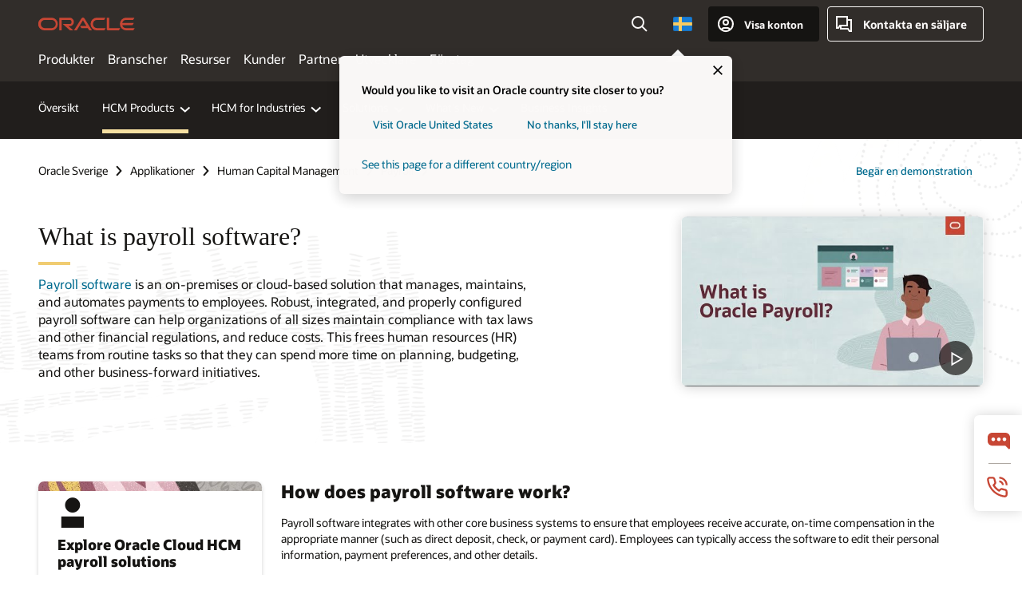

--- FILE ---
content_type: text/html; charset=UTF-8
request_url: https://www.oracle.com/se/human-capital-management/payroll/what-is-payroll-software/
body_size: 19570
content:
<!DOCTYPE html>
<html lang="en-SE" class="no-js"><!-- start : Framework/Redwood2 -->
<!-- start : ocom/common/global/components/framework/head -->
<head>
<!-- start : ocom/common/global/components/head -->
<title>What Is Payroll Software?  | Oracle Sverige</title>
<meta name="Title" content="What Is Payroll Software?  | Oracle Sverige">
<meta name="Description" content="Discover how a robust, integrated, and properly configured payroll software can help organizations of all sizes maintain compliance with tax laws and other financial regulations, and reduce costs. ">
<meta name="Keywords" content="Payroll Software, what is payroll software, HCM ">
<meta name="siteid" content="se">
<meta name="countryid" content="SE">
<meta name="robots" content="index, follow">
<meta name="country" content="Sweden">
<meta name="region" content="europe">
<meta name="Language" content="en">
<meta name="Updated Date" content="2023-07-04T15:07:57Z">
<meta name="page_type" content="SEO-Authority">
<script type="text/javascript">
var pageData = pageData || {};
//page info
pageData.pageInfo = pageData.pageInfo || {};
pageData.pageInfo.language = "en";
pageData.pageInfo.country = "Sweden";
pageData.pageInfo.region = "europe";
pageData.pageInfo.pageTitle = "What Is Payroll Software?  | Oracle";
pageData.pageInfo.description = "Discover how a robust, integrated, and properly configured payroll software can help organizations of all sizes maintain compliance with tax laws and other financial regulations, and reduce costs.";
pageData.pageInfo.keywords = "Payroll Software, what is payroll software, HCM";
pageData.pageInfo.siteId = "se";
pageData.pageInfo.countryId = "SE";
pageData.pageInfo.updatedDate = "2023-07-04T15:07:57Z";
</script>
<!-- start : ocom/common/global/components/seo-taxonomy-meta-data-->
<script type="text/javascript">
var pageData = pageData || {};
//taxonmy
pageData.taxonomy = pageData.taxonomy || {};
pageData.taxonomy.productServices = [];
pageData.taxonomy.industry = [];
pageData.taxonomy.region = [];
pageData.taxonomy.contentType = [];
pageData.taxonomy.buyersJourney = [];
pageData.taxonomy.revenue = [];
pageData.taxonomy.title = [];
pageData.taxonomy.audience = [];
pageData.taxonomy.persona = [];
</script>
<!-- end : ocom/common/global/components/seo-taxonomy-meta-data-->
<!-- start : ocom/common/global/components/social-media-meta-tags --><!-- F13v0 -->
<meta property="og:title" content="What Is Payroll Software?"/>
<meta property="og:description" content="Discover how a robust, integrated, and properly configured payroll software can help organizations of all sizes maintain compliance with tax laws and other financial regulations, and reduce costs."/>
<meta property="og:image" content="https://www.oracle.com/a/ocom/img/social-og-hcm.jpg"/>
<!-- /F13v0 -->
<!-- F13v1 -->
<meta name="twitter:card" content="summary">
<meta name="twitter:title" content="What Is Payroll Software?">
<meta name="twitter:description" content="Discover how a robust, integrated, and properly configured payroll software can help organizations of all sizes maintain compliance with tax laws and other financial regulations, and reduce costs.">
<meta name="twitter:image" content="https://www.oracle.com/a/ocom/img/oracle-social-share-800-hcm.jpg">
<!-- /F13v1 -->
<!-- end : ocom/common/global/components/social-media-meta-tags -->
<!-- start : ocom/common/global/components/seo-hreflang-meta-tags --><link rel="canonical" href="https://www.oracle.com/se/human-capital-management/payroll/what-is-payroll-software/" />
<link rel="alternate" hreflang="en-US" href="https://www.oracle.com/human-capital-management/payroll/what-is-payroll-software/" />
<link rel="alternate" hreflang="pt-BR" href="https://www.oracle.com/br/human-capital-management/payroll/what-is-payroll-software/" />
<link rel="alternate" hreflang="zh-CN" href="https://www.oracle.com/cn/human-capital-management/payroll/what-is-payroll-software/" />
<link rel="alternate" hreflang="de-DE" href="https://www.oracle.com/de/human-capital-management/payroll/what-is-payroll-software/" />
<link rel="alternate" hreflang="fr-FR" href="https://www.oracle.com/fr/human-capital-management/payroll/what-is-payroll-software/" />
<link rel="alternate" hreflang="en-IN" href="https://www.oracle.com/in/human-capital-management/payroll/what-is-payroll-software/" />
<link rel="alternate" hreflang="ja-JP" href="https://www.oracle.com/jp/human-capital-management/payroll/what-is-payroll-software/" />
<link rel="alternate" hreflang="en-GB" href="https://www.oracle.com/uk/human-capital-management/payroll/what-is-payroll-software/" />
<link rel="alternate" hreflang="en-AE" href="https://www.oracle.com/ae/human-capital-management/payroll/what-is-payroll-software/" />
<link rel="alternate" hreflang="ar-AE" href="https://www.oracle.com/ae-ar/human-capital-management/payroll/what-is-payroll-software/" />
<link rel="alternate" hreflang="es-AR" href="https://www.oracle.com/latam/human-capital-management/payroll/what-is-payroll-software/"/>
<link rel="alternate" hreflang="en-AU" href="https://www.oracle.com/au/human-capital-management/payroll/what-is-payroll-software/" />
<link rel="alternate" hreflang="en-CA" href="https://www.oracle.com/ca-en/human-capital-management/payroll/what-is-payroll-software/" />
<link rel="alternate" hreflang="fr-CA" href="https://www.oracle.com/ca-fr/human-capital-management/payroll/what-is-payroll-software/" />
<link rel="alternate" hreflang="de-CH" href="https://www.oracle.com/de/human-capital-management/payroll/what-is-payroll-software/"/>
<link rel="alternate" hreflang="fr-CH" href="https://www.oracle.com/fr/human-capital-management/payroll/what-is-payroll-software/"/>
<link rel="alternate" hreflang="es-CL" href="https://www.oracle.com/latam/human-capital-management/payroll/what-is-payroll-software/"/>
<link rel="alternate" hreflang="es-CO" href="https://www.oracle.com/latam/human-capital-management/payroll/what-is-payroll-software/"/>
<link rel="alternate" hreflang="es-ES" href="https://www.oracle.com/es/human-capital-management/payroll/what-is-payroll-software/" />
<link rel="alternate" hreflang="en-HK" href="https://www.oracle.com/apac/human-capital-management/payroll/what-is-payroll-software/"/>
<link rel="alternate" hreflang="it-IT" href="https://www.oracle.com/it/human-capital-management/payroll/what-is-payroll-software/" />
<link rel="alternate" hreflang="ko-KR" href="https://www.oracle.com/kr/human-capital-management/payroll/what-is-payroll-software/" />
<link rel="alternate" hreflang="es-MX" href="https://www.oracle.com/latam/human-capital-management/payroll/what-is-payroll-software/"/>
<link rel="alternate" hreflang="nl-NL" href="https://www.oracle.com/nl/human-capital-management/payroll/what-is-payroll-software/" />
<link rel="alternate" hreflang="en-SA" href="https://www.oracle.com/sa/human-capital-management/payroll/what-is-payroll-software/" />
<link rel="alternate" hreflang="ar-SA" href="https://www.oracle.com/sa-ar/human-capital-management/payroll/what-is-payroll-software/" />
<link rel="alternate" hreflang="en-SG" href="https://www.oracle.com/asean/human-capital-management/payroll/what-is-payroll-software/"/>
<link rel="alternate" hreflang="zh-TW" href="https://www.oracle.com/tw/human-capital-management/payroll/what-is-payroll-software/" />
<link rel="alternate" hreflang="cs-CZ" href="https://www.oracle.com/europe/human-capital-management/payroll/what-is-payroll-software/"/>
<link rel="alternate" hreflang="en-ID" href="https://www.oracle.com/asean/human-capital-management/payroll/what-is-payroll-software/"/>
<link rel="alternate" hreflang="en-IE" href="https://www.oracle.com/europe/human-capital-management/payroll/what-is-payroll-software/"/>
<link rel="alternate" hreflang="en-IL" href="https://www.oracle.com/il-en/human-capital-management/payroll/what-is-payroll-software/" />
<link rel="alternate" hreflang="en-MY" href="https://www.oracle.com/asean/human-capital-management/payroll/what-is-payroll-software/"/>
<link rel="alternate" hreflang="es-PE" href="https://www.oracle.com/latam/human-capital-management/payroll/what-is-payroll-software/"/>
<link rel="alternate" hreflang="en-PH" href="https://www.oracle.com/asean/human-capital-management/payroll/what-is-payroll-software/"/>
<link rel="alternate" hreflang="pl-PL" href="https://www.oracle.com/pl/human-capital-management/payroll/what-is-payroll-software/" />
<link rel="alternate" hreflang="pt-PT" href="https://www.oracle.com/europe/human-capital-management/payroll/what-is-payroll-software/"/>
<link rel="alternate" hreflang="ro-RO" href="https://www.oracle.com/europe/human-capital-management/payroll/what-is-payroll-software/"/>
<link rel="alternate" hreflang="sv-SE" href="https://www.oracle.com/se/human-capital-management/payroll/what-is-payroll-software/" />
<link rel="alternate" hreflang="tr-TR" href="https://www.oracle.com/tr/human-capital-management/payroll/what-is-payroll-software/" />
<link rel="alternate" hreflang="en-ZA" href="https://www.oracle.com/africa/human-capital-management/payroll/what-is-payroll-software/"/>
<link rel="alternate" hreflang="de-AT" href="https://www.oracle.com/de/human-capital-management/payroll/what-is-payroll-software/"/>
<link rel="alternate" hreflang="en-BA" href="https://www.oracle.com/europe/human-capital-management/payroll/what-is-payroll-software/"/>
<link rel="alternate" hreflang="en-BD" href="https://www.oracle.com/apac/human-capital-management/payroll/what-is-payroll-software/"/>
<link rel="alternate" hreflang="en-BE" href="https://www.oracle.com/europe/human-capital-management/payroll/what-is-payroll-software/"/>
<link rel="alternate" hreflang="bg-BG" href="https://www.oracle.com/europe/human-capital-management/payroll/what-is-payroll-software/"/>
<link rel="alternate" hreflang="en-BH" href="https://www.oracle.com/middleeast/human-capital-management/payroll/what-is-payroll-software/"/>
<link rel="alternate" hreflang="ar-BH" href="https://www.oracle.com/middleeast-ar/human-capital-management/payroll/what-is-payroll-software/"/>
<link rel="alternate" hreflang="en-BZ" href="https://www.oracle.com/bz/human-capital-management/payroll/what-is-payroll-software/" />
<link rel="alternate" hreflang="es-CR" href="https://www.oracle.com/latam/human-capital-management/payroll/what-is-payroll-software/"/>
<link rel="alternate" hreflang="en-CY" href="https://www.oracle.com/europe/human-capital-management/payroll/what-is-payroll-software/"/>
<link rel="alternate" hreflang="da-DK" href="https://www.oracle.com/europe/human-capital-management/payroll/what-is-payroll-software/"/>
<link rel="alternate" hreflang="fr-DZ" href="https://www.oracle.com/africa-fr/human-capital-management/payroll/what-is-payroll-software/"/>
<link rel="alternate" hreflang="en-EE" href="https://www.oracle.com/europe/human-capital-management/payroll/what-is-payroll-software/"/>
<link rel="alternate" hreflang="en-EG" href="https://www.oracle.com/middleeast/human-capital-management/payroll/what-is-payroll-software/"/>
<link rel="alternate" hreflang="ar-EG" href="https://www.oracle.com/middleeast-ar/human-capital-management/payroll/what-is-payroll-software/"/>
<link rel="alternate" hreflang="fi-FI" href="https://www.oracle.com/europe/human-capital-management/payroll/what-is-payroll-software/"/>
<link rel="alternate" hreflang="en-GH" href="https://www.oracle.com/africa/human-capital-management/payroll/what-is-payroll-software/"/>
<link rel="alternate" hreflang="el-GR" href="https://www.oracle.com/europe/human-capital-management/payroll/what-is-payroll-software/"/>
<link rel="alternate" hreflang="hr-HR" href="https://www.oracle.com/europe/human-capital-management/payroll/what-is-payroll-software/"/>
<link rel="alternate" hreflang="hu-HU" href="https://www.oracle.com/europe/human-capital-management/payroll/what-is-payroll-software/"/>
<link rel="alternate" hreflang="en-JO" href="https://www.oracle.com/middleeast/human-capital-management/payroll/what-is-payroll-software/"/>
<link rel="alternate" hreflang="ar-JO" href="https://www.oracle.com/middleeast-ar/human-capital-management/payroll/what-is-payroll-software/"/>
<link rel="alternate" hreflang="en-KE" href="https://www.oracle.com/africa/human-capital-management/payroll/what-is-payroll-software/"/>
<link rel="alternate" hreflang="en-KW" href="https://www.oracle.com/middleeast/human-capital-management/payroll/what-is-payroll-software/"/>
<link rel="alternate" hreflang="ar-KW" href="https://www.oracle.com/middleeast-ar/human-capital-management/payroll/what-is-payroll-software/"/>
<link rel="alternate" hreflang="en-LK" href="https://www.oracle.com/apac/human-capital-management/payroll/what-is-payroll-software/"/>
<link rel="alternate" hreflang="en-LU" href="https://www.oracle.com/europe/human-capital-management/payroll/what-is-payroll-software/"/>
<link rel="alternate" hreflang="lv-LV" href="https://www.oracle.com/europe/human-capital-management/payroll/what-is-payroll-software/"/>
<link rel="alternate" hreflang="fr-MA" href="https://www.oracle.com/africa-fr/human-capital-management/payroll/what-is-payroll-software/"/>
<link rel="alternate" hreflang="en-NG" href="https://www.oracle.com/africa/human-capital-management/payroll/what-is-payroll-software/"/>
<link rel="alternate" hreflang="no-NO" href="https://www.oracle.com/europe/human-capital-management/payroll/what-is-payroll-software/"/>
<link rel="alternate" hreflang="en-NZ" href="https://www.oracle.com/nz/human-capital-management/payroll/what-is-payroll-software/" />
<link rel="alternate" hreflang="en-QA" href="https://www.oracle.com/middleeast/human-capital-management/payroll/what-is-payroll-software/"/>
<link rel="alternate" hreflang="ar-QA" href="https://www.oracle.com/middleeast-ar/human-capital-management/payroll/what-is-payroll-software/"/>
<link rel="alternate" hreflang="sr-RS" href="https://www.oracle.com/europe/human-capital-management/payroll/what-is-payroll-software/"/>
<link rel="alternate" hreflang="sl-SI" href="https://www.oracle.com/europe/human-capital-management/payroll/what-is-payroll-software/"/>
<link rel="alternate" hreflang="sk-SK" href="https://www.oracle.com/europe/human-capital-management/payroll/what-is-payroll-software/"/>
<link rel="alternate" hreflang="fr-SN" href="https://www.oracle.com/africa-fr/human-capital-management/payroll/what-is-payroll-software/"/>
<link rel="alternate" hreflang="en-TH" href="https://www.oracle.com/asean/human-capital-management/payroll/what-is-payroll-software/"/>
<link rel="alternate" hreflang="uk-UA" href="https://www.oracle.com/ua/human-capital-management/payroll/what-is-payroll-software/" />
<link rel="alternate" hreflang="es-UY" href="https://www.oracle.com/latam/human-capital-management/payroll/what-is-payroll-software/"/>
<link rel="alternate" hreflang="en-VN" href="https://www.oracle.com/asean/human-capital-management/payroll/what-is-payroll-software/"/>
<link rel="alternate" hreflang="lt-LT" href="https://www.oracle.com/lt/human-capital-management/payroll/what-is-payroll-software/" />
<meta name="altpages" content="br,cn,de,fr,in,jp,uk,ae,ae-ar,ar,au,ca-en,ca-fr,ch-de,ch-fr,cl,co,es,hk,it,kr,mx,nl,sa,sa-ar,sg,tw,cz,id,ie,il-en,my,pe,ph,pl,pt,ro,se,tr,za,at,ba,bd,be,bg,bh,bh-ar,bz,cr,cy,dk,dz,ee,eg,eg-ar,fi,gh,gr,hr,hu,jo,jo-ar,ke,kw,kw-ar,lk,lu,lv,ma,ng,no,nz,qa,qa-ar,rs,si,sk,sn,th,ua,uy,vn,lt">
<script type="text/javascript">
var pageData = pageData || {};
//page info
pageData.pageInfo = pageData.pageInfo || {};
pageData.pageInfo.altPages = "br,cn,de,fr,in,jp,uk,ae,ae-ar,ar,au,ca-en,ca-fr,ch-de,ch-fr,cl,co,es,hk,it,kr,mx,nl,sa,sa-ar,sg,tw,cz,id,ie,il-en,my,pe,ph,pl,pt,ro,se,tr,za,at,ba,bd,be,bg,bh,bh-ar,bz,cr,cy,dk,dz,ee,eg,eg-ar,fi,gh,gr,hr,hu,jo,jo-ar,ke,kw,kw-ar,lk,lu,lv,ma,ng,no,nz,qa,qa-ar,rs,si,sk,sn,th,ua,uy,vn,lt";
</script>
<!-- end : ocom/common/global/components/seo-hreflang-meta-tags -->
<!-- end : ocom/common/global/components/head -->
<meta name="viewport" content="width=device-width, initial-scale=1">
<meta http-equiv="Content-Type" content="text/html; charset=utf-8">
<!-- start : ocom/common/global/components/framework/layoutAssetHeadInfo -->
<!-- Container/Display Start -->
<!-- BEGIN: oWidget_C/_Raw-Text/Display -->
<link rel="dns-prefetch" href="https://dc.oracleinfinity.io" crossOrigin="anonymous" />
<link rel="dns-prefetch" href="https://oracle.112.2o7.net" crossOrigin="anonymous" />
<link rel="dns-prefetch" href="https://s.go-mpulse.net" crossOrigin="anonymous" />
<link rel="dns-prefetch" href="https://c.go-mpulse.net" crossOrigin="anonymous" />
<link rel="preconnect" href="https://tms.oracle.com/" crossOrigin="anonymous" />
<link rel="preconnect" href="https://tags.tiqcdn.com/" crossOrigin="anonymous" />
<link rel="preconnect" href="https://consent.trustarc.com" crossOrigin="anonymous" />
<link rel="preconnect" href="https://d.oracleinfinity.io" crossOrigin="anonymous" />
<link rel="preload" href="https://www.oracle.com/asset/web/fonts/oraclesansvf.woff2" as="font" crossOrigin="anonymous" type="font/woff2" />
<link rel="preload" href="https://www.oracle.com/asset/web/fonts/redwoodicons.woff2" as="font" crossorigin="anonymous" type="font/woff2">
<!-- END: oWidget_C/_Raw-Text/Display -->
<!-- Container/Display end -->
<!-- Container/Display Start -->
<!-- BEGIN: oWidget_C/_Raw-Text/Display -->
<!-- BEGIN CSS/JS -->
<style>
body{margin:0}
.f20w1 > section{opacity:0;filter:opacity(0%)}
.f20w1 > div{opacity:0;filter:opacity(0%)}
.f20w1 > nav{opacity:0;filter:opacity(0%)}
</style>
<script>
!function(){
var d=document.documentElement;d.className=d.className.replace(/no-js/,'js');
if(document.location.href.indexOf('betamode=') > -1) document.write('<script src="/asset/web/js/ocom-betamode.js"><\/script>');
}();
</script>
<link data-wscss href="/asset/web/css/redwood-base.css" rel="preload" as="style" onload="this.rel='stylesheet';" onerror="this.rel='stylesheet'">
<link data-wscss href="/asset/web/css/redwood-styles.css" rel="preload" as="style" onload="this.rel='stylesheet';" onerror="this.rel='stylesheet'">
<noscript>
<link href="/asset/web/css/redwood-base.css" rel="stylesheet">
<link href="/asset/web/css/redwood-styles.css" rel="stylesheet">
</noscript>
<link data-wsjs data-reqjq href="/asset/web/js/redwood-base.js" rel="preload" as="script">
<link data-wsjs data-reqjq href="/asset/web/js/redwood-lib.js" rel="preload" as="script">
<script data-wsjs src="/asset/web/js/jquery-min.js" async onload="$('head link[data-reqjq][rel=preload]').each(function(){var a = document.createElement('script');a.async=false;a.src=$(this).attr('href');this.parentNode.insertBefore(a, this);});$(function(){$('script[data-reqjq][data-src]').each(function(){this.async=true;this.src=$(this).data('src');});});"></script>
<!-- END CSS/JS -->
<!-- END: oWidget_C/_Raw-Text/Display -->
<!-- Container/Display end -->
<!-- Container/Display Start -->
<!-- BEGIN: oWidget_C/_Raw-Text/Display -->
<!-- www-us HeadAdminContainer -->
<link rel="icon" href="https://www.oracle.com/asset/web/favicons/favicon-32.png" sizes="32x32">
<link rel="icon" href="https://www.oracle.com/asset/web/favicons/favicon-128.png" sizes="128x128">
<link rel="icon" href="https://www.oracle.com/asset/web/favicons/favicon-192.png" sizes="192x192">
<link rel="apple-touch-icon" href="https://www.oracle.com/asset/web/favicons/favicon-120.png" sizes="120x120">
<link rel="apple-touch-icon" href="https://www.oracle.com/asset/web/favicons/favicon-152.png" sizes="152x152">
<link rel="apple-touch-icon" href="https://www.oracle.com/asset/web/favicons/favicon-180.png" sizes="180x180">
<meta name="msapplication-TileColor" content="#fcfbfa"/>
<meta name="msapplication-square70x70logo" content="favicon-128.png"/>
<meta name="msapplication-square150x150logo" content="favicon-270.png"/>
<meta name="msapplication-TileImage" content="favicon-270.png"/>
<meta name="msapplication-config" content="none"/>
<meta name="referrer" content="no-referrer-when-downgrade"/>
<style>
#oReactiveChatContainer1 { display:none;}
</style>
<!--Tealium embed code Start -->
<script src="https://tms.oracle.com/main/prod/utag.sync.js"></script>
<!-- Loading script asynchronously -->
<script type="text/javascript">
(function(a,b,c,d){
if(location.href.indexOf("tealium=dev") == -1) {
a='https://tms.oracle.com/main/prod/utag.js';
} else {
a='https://tms.oracle.com/main/dev/utag.js';
}
b=document;c='script';d=b.createElement(c);d.src=a;d.type='text/java'+c;d.async=true;
a=b.getElementsByTagName(c)[0];a.parentNode.insertBefore(d,a);
})();
</script>
<!--Tealium embed code End-->
<!-- END: oWidget_C/_Raw-Text/Display -->
<!-- Container/Display end -->
<!-- end : ocom/common/global/components/framework/layoutAssetHeadInfo -->

<script>(window.BOOMR_mq=window.BOOMR_mq||[]).push(["addVar",{"rua.upush":"false","rua.cpush":"false","rua.upre":"false","rua.cpre":"false","rua.uprl":"false","rua.cprl":"false","rua.cprf":"false","rua.trans":"","rua.cook":"false","rua.ims":"false","rua.ufprl":"false","rua.cfprl":"false","rua.isuxp":"false","rua.texp":"norulematch","rua.ceh":"false","rua.ueh":"false","rua.ieh.st":"0"}]);</script>
                              <script>!function(e){var n="https://s.go-mpulse.net/boomerang/";if("False"=="True")e.BOOMR_config=e.BOOMR_config||{},e.BOOMR_config.PageParams=e.BOOMR_config.PageParams||{},e.BOOMR_config.PageParams.pci=!0,n="https://s2.go-mpulse.net/boomerang/";if(window.BOOMR_API_key="DXNLE-YBWWY-AR74T-WMD99-77VRA",function(){function e(){if(!o){var e=document.createElement("script");e.id="boomr-scr-as",e.src=window.BOOMR.url,e.async=!0,i.parentNode.appendChild(e),o=!0}}function t(e){o=!0;var n,t,a,r,d=document,O=window;if(window.BOOMR.snippetMethod=e?"if":"i",t=function(e,n){var t=d.createElement("script");t.id=n||"boomr-if-as",t.src=window.BOOMR.url,BOOMR_lstart=(new Date).getTime(),e=e||d.body,e.appendChild(t)},!window.addEventListener&&window.attachEvent&&navigator.userAgent.match(/MSIE [67]\./))return window.BOOMR.snippetMethod="s",void t(i.parentNode,"boomr-async");a=document.createElement("IFRAME"),a.src="about:blank",a.title="",a.role="presentation",a.loading="eager",r=(a.frameElement||a).style,r.width=0,r.height=0,r.border=0,r.display="none",i.parentNode.appendChild(a);try{O=a.contentWindow,d=O.document.open()}catch(_){n=document.domain,a.src="javascript:var d=document.open();d.domain='"+n+"';void(0);",O=a.contentWindow,d=O.document.open()}if(n)d._boomrl=function(){this.domain=n,t()},d.write("<bo"+"dy onload='document._boomrl();'>");else if(O._boomrl=function(){t()},O.addEventListener)O.addEventListener("load",O._boomrl,!1);else if(O.attachEvent)O.attachEvent("onload",O._boomrl);d.close()}function a(e){window.BOOMR_onload=e&&e.timeStamp||(new Date).getTime()}if(!window.BOOMR||!window.BOOMR.version&&!window.BOOMR.snippetExecuted){window.BOOMR=window.BOOMR||{},window.BOOMR.snippetStart=(new Date).getTime(),window.BOOMR.snippetExecuted=!0,window.BOOMR.snippetVersion=12,window.BOOMR.url=n+"DXNLE-YBWWY-AR74T-WMD99-77VRA";var i=document.currentScript||document.getElementsByTagName("script")[0],o=!1,r=document.createElement("link");if(r.relList&&"function"==typeof r.relList.supports&&r.relList.supports("preload")&&"as"in r)window.BOOMR.snippetMethod="p",r.href=window.BOOMR.url,r.rel="preload",r.as="script",r.addEventListener("load",e),r.addEventListener("error",function(){t(!0)}),setTimeout(function(){if(!o)t(!0)},3e3),BOOMR_lstart=(new Date).getTime(),i.parentNode.appendChild(r);else t(!1);if(window.addEventListener)window.addEventListener("load",a,!1);else if(window.attachEvent)window.attachEvent("onload",a)}}(),"".length>0)if(e&&"performance"in e&&e.performance&&"function"==typeof e.performance.setResourceTimingBufferSize)e.performance.setResourceTimingBufferSize();!function(){if(BOOMR=e.BOOMR||{},BOOMR.plugins=BOOMR.plugins||{},!BOOMR.plugins.AK){var n=""=="true"?1:0,t="",a="aohhf5lio64ei2lx5o6a-f-f5270c002-clientnsv4-s.akamaihd.net",i="false"=="true"?2:1,o={"ak.v":"39","ak.cp":"82485","ak.ai":parseInt("604074",10),"ak.ol":"0","ak.cr":9,"ak.ipv":4,"ak.proto":"h2","ak.rid":"12e7378","ak.r":35417,"ak.a2":n,"ak.m":"dscx","ak.n":"essl","ak.bpcip":"3.142.114.0","ak.cport":56626,"ak.gh":"104.119.189.220","ak.quicv":"","ak.tlsv":"tls1.3","ak.0rtt":"","ak.0rtt.ed":"","ak.csrc":"-","ak.acc":"","ak.t":"1769466812","ak.ak":"hOBiQwZUYzCg5VSAfCLimQ==QNHJd9lkh4/7sqwI7EGhBNS2E1qy0crNmISsAaLqdaFFFUQnd+ygAzQgmN19u5H6dxXFXL1jZCfEzMJ8wcSlCTmhUKeZcIaBd3ABKazJSXigN8DBoga7lNqDGuxsLssG1qOjeOetOM3wVLCHjscDSPauZrjhKOx/M+G0DJ0m78jTnTNkDbFL5xVExpx4Mz6JBl1NNSsPomVnzrrLsZTTXZ28LwYPSjyVcxy6OnTr/qHe8ucze62P/aC+MyUnzqiMxS7Dl6vxlznyBurI5+7cVlkcVTZTFP2Ag+rUwUA0mpDa03B+egOgnKfwf21Elxw6MssGY9+x/AAa6BHL+mE8rKCVPmm0RNU/WmvJqf1mOVQrR8f80Tdd/QhO8kuijgkCzX85e+Z5oav72dcnLvnJuwJeL1/e+/y60uAVfUpYQg8=","ak.pv":"517","ak.dpoabenc":"","ak.tf":i};if(""!==t)o["ak.ruds"]=t;var r={i:!1,av:function(n){var t="http.initiator";if(n&&(!n[t]||"spa_hard"===n[t]))o["ak.feo"]=void 0!==e.aFeoApplied?1:0,BOOMR.addVar(o)},rv:function(){var e=["ak.bpcip","ak.cport","ak.cr","ak.csrc","ak.gh","ak.ipv","ak.m","ak.n","ak.ol","ak.proto","ak.quicv","ak.tlsv","ak.0rtt","ak.0rtt.ed","ak.r","ak.acc","ak.t","ak.tf"];BOOMR.removeVar(e)}};BOOMR.plugins.AK={akVars:o,akDNSPreFetchDomain:a,init:function(){if(!r.i){var e=BOOMR.subscribe;e("before_beacon",r.av,null,null),e("onbeacon",r.rv,null,null),r.i=!0}return this},is_complete:function(){return!0}}}}()}(window);</script></head><!-- end : ocom/common/global/components/framework/head -->
<!-- start : ocom/common/global/components/redwood/layoutAssetStartBodyInfo -->
<body class="f20 f20v0 rwtheme-rose rc162-progress-bar">
<!-- Container/Display Start -->
<!-- BEGIN: oWidget_C/_Raw-Text/Display -->
<!-- www-us StartBodyAdminContainer -->
<!-- END: oWidget_C/_Raw-Text/Display -->
<!-- Container/Display end -->
<div class="f20w1">
<!-- Dispatcher:null -->
<!-- BEGIN: oWidget_C/_Raw-Text/Display -->
<!-- U30v3 -->
<style>
#u30{opacity:1 !important;filter:opacity(100%) !important;position:sticky;top:0}
.u30v3{background:#3a3632;height:50px;overflow:hidden;border-top:5px solid #3a3632;border-bottom:5px solid #3a3632}
#u30nav,#u30tools{visibility:hidden}
.u30v3 #u30logo {width:121px;height: 44px;display: inline-flex;justify-content: flex-start;}
#u30:not(.u30mobile) .u30-oicn-mobile,#u30.u30mobile .u30-oicn{display:none}
#u30logo svg{height:auto;align-self:center}
.u30brand{height:50px;display:flex;flex-direction:column;justify-content:center;align-items:flex-start;max-width:1344px;padding:0 48px;margin:0 auto}
.u30brandw1{display:flex;flex-direction:row;color:#fff;text-decoration:none;align-items:center}
@media (max-width:1024px){.u30brand{padding:0 24px}}
#u30skip2,#u30skip2content{transform:translateY(-100%);position:fixed}
.rtl #u30{direction:rtl}
</style>
<section id="u30" class="u30 u30v3 pause searchv2" data-trackas="header">
<div id="u30skip2" aria-expanded="false" tabindex="-1">
<ul>
<li><a id="u30acc" href="/se/corporate/accessibility/">Klicka för att visa vår tillgänglighetspolicy</a></li>
<li><a id="u30skip2c" href="#maincontent">Hoppa till innehåll</a></li>
</ul>
</div>
<div class="u30w1 cwidth" id="u30w1">
<div id="u30brand" class="u30brand">
<div class="u30brandw1">
<a id="u30btitle" href="/se/index.html" data-lbl="logo" aria-label="Home">
<div id="u30logo">
<svg class="u30-oicn-mobile" xmlns="http://www.w3.org/2000/svg" width="32" height="21" viewBox="0 0 32 21"><path fill="#C74634" d="M9.9,20.1c-5.5,0-9.9-4.4-9.9-9.9c0-5.5,4.4-9.9,9.9-9.9h11.6c5.5,0,9.9,4.4,9.9,9.9c0,5.5-4.4,9.9-9.9,9.9H9.9 M21.2,16.6c3.6,0,6.4-2.9,6.4-6.4c0-3.6-2.9-6.4-6.4-6.4h-11c-3.6,0-6.4,2.9-6.4,6.4s2.9,6.4,6.4,6.4H21.2"/></svg>
<svg class="u30-oicn" xmlns="http://www.w3.org/2000/svg"  width="231" height="30" viewBox="0 0 231 30" preserveAspectRatio="xMinYMid"><path fill="#C74634" d="M99.61,19.52h15.24l-8.05-13L92,30H85.27l18-28.17a4.29,4.29,0,0,1,7-.05L128.32,30h-6.73l-3.17-5.25H103l-3.36-5.23m69.93,5.23V0.28h-5.72V27.16a2.76,2.76,0,0,0,.85,2,2.89,2.89,0,0,0,2.08.87h26l3.39-5.25H169.54M75,20.38A10,10,0,0,0,75,.28H50V30h5.71V5.54H74.65a4.81,4.81,0,0,1,0,9.62H58.54L75.6,30h8.29L72.43,20.38H75M14.88,30H32.15a14.86,14.86,0,0,0,0-29.71H14.88a14.86,14.86,0,1,0,0,29.71m16.88-5.23H15.26a9.62,9.62,0,0,1,0-19.23h16.5a9.62,9.62,0,1,1,0,19.23M140.25,30h17.63l3.34-5.23H140.64a9.62,9.62,0,1,1,0-19.23h16.75l3.38-5.25H140.25a14.86,14.86,0,1,0,0,29.71m69.87-5.23a9.62,9.62,0,0,1-9.26-7h24.42l3.36-5.24H200.86a9.61,9.61,0,0,1,9.26-7h16.76l3.35-5.25h-20.5a14.86,14.86,0,0,0,0,29.71h17.63l3.35-5.23h-20.6" transform="translate(-0.02 0)" /></svg>
</div>
</a>
</div>
</div>
<div id="u30nav" class="u30nav" data-closetxt="Stäng meny" data-trackas="menu">
<nav id="u30navw1" aria-label="Huvudmeny">
<button data-lbl="products" data-navtarget="products" aria-controls="products" aria-expanded="false" class="u30navitem">Produkter</button>
<button data-lbl="industries" data-navtarget="industries" aria-controls="industries" aria-expanded="false" class="u30navitem">Branscher</button>
<button data-lbl="resources" data-navtarget="resources" aria-controls="resources" aria-expanded="false" class="u30navitem">Resurser</button>
<button data-lbl="customers" data-navtarget="customers" aria-controls="customers" aria-expanded="false" class="u30navitem">Kunder</button>
<button data-lbl="partners" data-navtarget="partners" aria-controls="partners" aria-expanded="false" class="u30navitem">Partner</button>
<button data-lbl="developers" data-navtarget="developers" aria-controls="developers" aria-expanded="false" class="u30navitem">Utvecklare</button>
<button data-lbl="company" data-navtarget="company" aria-controls="company" aria-expanded="false" class="u30navitem">Företag</button>
</nav>
</div>
<div id="u30tools" class="u30tools">
<div id="u30search">
<div id="u30searchw1">
<div id="u30searchw2">
<form name="u30searchForm" id="u30searchForm" data-contentpaths="/content/Web/Shared/Auto-Suggest Panel Event" method="get" action="https://search.oracle.com/se/results">
<div class="u30s1">
<button id="u30closesearch" aria-label="Stäng sökning" type="button">
<span>Stäng sökning</span>
<svg width="9" height="14" viewBox="0 0 9 14" fill="none" xmlns="http://www.w3.org/2000/svg"><path d="M8 13L2 7L8 1" stroke="#161513" stroke-width="2"/></svg>
</button>
<span class="u30input">
<div class="u30inputw1">
<input id="u30input" name="q" value="" type="text" placeholder="Sök" autocomplete="off" aria-autocomplete="both" aria-label="Sök på Oracle.com" role="combobox" aria-expanded="false" aria-haspopup="listbox" aria-controls="u30searchw3">
</div>
<input type="hidden" name="size" value="10">
<input type="hidden" name="page" value="1">
<input type="hidden" name="tab" value="all">
<span id="u30searchw3title" class="u30visually-hidden">Sök på Oracle.com</span>
<div id="u30searchw3" data-pagestitle="FÖRESLAGNA LÄNKAR" data-autosuggesttitle="FÖRESLAGNA SÖKNINGAR" data-allresultstxt="Alla resultat för" data-allsearchpath="https://search.oracle.com/se/results?q=u30searchterm&size=10&page=1&tab=all" role="listbox" aria-labelledby="u30searchw3title">
<ul id="u30quicklinks" class="autocomplete-items" role="group" aria-labelledby="u30quicklinks-title">
<li role="presentation" class="u30auto-title" id="u30quicklinks-title">SNABBLÄNKAR</li>
<li role="option"><a href="/se/cloud/" data-lbl="quick-links:oci">Oracle Cloud Infrastructure</a></li>
<li role="option"><a href="/se/applications/" data-lbl="quick-links:applications">Oracle Fusion Cloud Applications</a></li>
<li role="option"><a href="/se/database/technologies/" data-lbl="quick-links:database">Oracle Database</a></li>
<li role="option"><a href="/se/java/technologies/downloads/" data-lbl="quick-links:download-java">Ladda ned Java</a></li>
<li role="option"><a href="/se/careers/" data-lbl="quick-links:careers">Karriär hos Oracle</a></li>
</ul>
</div>
<span class="u30submit">
<input class="u30searchbttn" type="submit" value="Skicka sökning">
</span>
<button id="u30clear" type="reset" aria-label="Clear Search">
<svg width="20" height="20" viewBox="0 0 20 20" aria-hidden="true" fill="none" xmlns="http://www.w3.org/2000/svg"><path d="M7 7L13 13M7 13L13 7M19 10C19 14.9706 14.9706 19 10 19C5.02944 19 1 14.9706 1 10C1 5.02944 5.02944 1 10 1C14.9706 1 19 5.02944 19 10Z" stroke="#161513" stroke-width="2"/></svg>
</button>
</span>
</div>
</form>
<div id="u30announce" data-alerttxt="förslag hittades, navigera med upp- och nedpilarna" class="u30visually-hidden" aria-live="polite"></div>
</div>
</div>
<button class="u30searchBtn" id="u30searchBtn" type="button" aria-label="Öppna sökfältet" aria-expanded="false">
<span>Sök</span>
<svg xmlns="http://www.w3.org/2000/svg" viewBox="0 0 24 24" width="24" height="24"><path d="M15,15l6,6M17,10a7,7,0,1,1-7-7A7,7,0,0,1,17,10Z"/></svg>
</button>
</div>
<!-- ACS -->
<span id="ac-flag">
<a class="flag-focus" href="/se/countries-list.html#countries" data-ajax="true" rel="lightbox" role="button">
<span class="sr-only">Country</span>
<img class="flag-image" src="" alt=""/>
<svg class="default-globe" alt="Country" width="20" height="20" viewBox="0 0 20 20" fill="none" xmlns="http://www.w3.org/2000/svg" xmlns:xlink="http://www.w3.org/1999/xlink">
<rect width="20" height="20" fill="url(#pattern0)"/>
<defs>
<pattern id="pattern0" patternContentUnits="objectBoundingBox" width="1" height="1">
<use xlink:href="#image0_1_1830" transform="translate(-0.166667 -0.166667) scale(0.0138889)"/>
</pattern>
<image alt="" id="image0_1_1830" width="96" height="96" xlink:href="[data-uri]"/>
</defs>
</svg>
</a>
</span>
<!-- ACS -->
<div id="u30-profile" class="u30-profile">
<button id="u30-flyout" data-lbl="sign-in-account" aria-expanded="false">
<svg xmlns="http://www.w3.org/2000/svg" viewBox="0 0 24 24" width="24" height="24"><path d="M17,19.51A3,3,0,0,0,14,17H10a3,3,0,0,0-3,2.51m9.92,0a9,9,0,1,0-9.92,0m9.92,0a9,9,0,0,1-9.92,0M15,10a3,3,0,1,1-3-3A3,3,0,0,1,15,10Z"/></svg>
<span class="acttxt">Visa konton</span>
</button>
<div id="u30-profilew1">
<button id="u30actbck" aria-label="Utfällbar meny för kontostängning"><span class="u30actbcktxt">Tillbaka</span></button>
<div class="u30-profilew2">
<span class="u30acttitle">Molnkonto</span>
<a href="/se/cloud/sign-in.html" class="u30darkcta u30cloudbg" data-lbl="sign-in-to-cloud">Logga in i molnet</a>
<a href="/se/cloud/free/" class="u30lightcta" data-lbl="try-free-cloud-trial">Registrera dig för Free Cloud Tier</a>
</div>
<span class="u30acttitle">Oracle-konto</span>
<ul class="u30l-out">
<li><a href="https://www.oracle.com/webapps/redirect/signon?nexturl=" data-lbl="profile:sign-in-account" class="u30darkcta">Logga in</a></li>
<li><a href="https://profile.oracle.com/myprofile/account/create-account.jspx" data-lbl="profile:create-account" class="u30lightcta">Skapa ett konto</a></li>
</ul>
<ul class="u30l-in">
<li><a href="/se/corporate/contact/help.html" data-lbl="help">Hjälp</a></li>
<li><a href="javascript:sso_sign_out();" id="u30pfile-sout" data-lbl="signout">Logga ut</a></li>
</ul>
</div>
</div>
<div class="u30-contact">
<a href="/se/corporate/contact/" data-lbl="contact-us" title="Kontakta en säljare"><span>Kontakta en säljare</span></a>
</div>
<a href="/se/global-menu-v2/" id="u30ham" role="button" aria-expanded="false" aria-haspopup="true" aria-controls="u30navw1">
<svg xmlns="http://www.w3.org/2000/svg" width="24" height="24" viewBox="0 0 24 24">
<title>Meny</title>
<path d="M16,4 L2,4" class="p1"></path>
<path d="M2,12 L22,12" class="p2"></path>
<path d="M2,20 L16,20" class="p3"></path>
<path d="M0,12 L24,12" class="p4"></path>
<path d="M0,12 L24,12" class="p5"></path>
</svg>
<span>Meny</span>
</a>
</div>
</div>
<script>
var u30min = [722,352,0,0];
var u30brsz = new ResizeObserver(u30 => {
document.getElementById("u30").classList.remove("u30mobile","u30tablet","u30notitle");
let u30b = document.getElementById("u30brand").offsetWidth,
u30t = document.getElementById("u30tools").offsetWidth ;
u30v = document.getElementById("u30navw1");
u30w = document.getElementById("u30w1").offsetWidth - 48;
if((u30b + u30t) > u30min[0]){
u30min[2] = ((u30b + u30t) > 974) ? u30b + u30t + 96 : u30b + u30t + 48;
}else{
u30min[2] = u30min[0];
}
u30min[3] = ((u30b + 112) > u30min[1]) ? u30min[3] = u30b + 112 : u30min[3] = u30min[1];
u30v.classList.add("u30navchk");
u30min[2] = (u30v.lastElementChild.getBoundingClientRect().right > u30min[2]) ? Math.ceil(u30v.lastElementChild.getBoundingClientRect().right) : u30min[2];
u30v.classList.remove("u30navchk");
if(u30w <= u30min[3]){
document.getElementById("u30").classList.add("u30notitle");
}
if(u30w <= u30min[2]){
document.getElementById("u30").classList.add("u30mobile");
}
});
var u30wrsz = new ResizeObserver(u30 => {
let u30n = document.getElementById("u30navw1").getBoundingClientRect().height,
u30h = u30[0].contentRect.height;
let u30c = document.getElementById("u30").classList,
u30w = document.getElementById("u30w1").offsetWidth - 48,
u30m = "u30mobile",
u30t = "u30tablet";
if(u30c.contains("navexpand") && u30c.contains(u30m) && u30w > u30min[2]){
if(!document.querySelector("button.u30navitem.active")){
document.getElementById("u30ham").click();
}
u30c.remove(u30m);
if(document.getElementById("u30").getBoundingClientRect().height > 80){
u30c.add(u30t);
}else{
u30c.remove(u30t);
}
}else if(u30w <= u30min[2]){
if(getComputedStyle(document.getElementById("u30tools")).visibility != "hidden"){
u30c.add(u30m);
u30c.remove(u30t);
}
}else if(u30n < 30 && u30h > 80){
u30c.add(u30t);
u30c.remove(u30m);
}else if(u30n > 30){
u30c.add(u30m);
u30c.remove(u30t);
}else if(u30n < 30 && u30h <= 80){
u30c.remove(u30m);
if(document.getElementById("u30").getBoundingClientRect().height > 80){
u30c.add(u30t);
}else{
u30c.remove(u30t);
}
}
});
u30brsz.observe(document.getElementById("u30btitle"));
u30wrsz.observe(document.getElementById("u30"));
</script>
</section>
<!-- /U30v3 -->
<!-- END: oWidget_C/_Raw-Text/Display -->
<!-- end : ocom/common/global/components/redwood/layoutAssetStartBodyInfo -->
<!--  Start : ocom/common/global/components/ct12-content-tabs -->
<!-- CT12v0 -->
<nav class="ct12 ct12v0" data-moretxt="More" data-ocomid="ct12">
<div class="ct12w1 cwidth">
<div class="ct12w2">
<ul>
<li><div><a href="/se/human-capital-management/">Översikt</a></div></li>
<li class="ct12current">
<div>
<span>HCM Products</span>
<span class="ct12w6">
<ul>
<li><span><a href="/se/human-capital-management/hr/">Personaladministration</a></span></li>
<li><span><a href="/se/human-capital-management/talent-management/">Talanghantering</a></span></li>
<li><span><a href="/se/human-capital-management/workforce-management/">Workforce Management</a></span></li>
<li><span><a href="/se/human-capital-management/payroll/">Payroll</a></span></li>
<li><span><a href="/business-analytics/fusion-hcm-analytics/">HCM Analytics </a></span></li>
</ul>
</span>
</div>
</li>
<li>
<div>
<span>HCM for Industries</span>
<span class="ct12w6">
<ul>
<li><span><a href="/se/communications/hcm/">Communications</a></span></li>
<li><span><a href="/se/utilities/hcm/">Energy and Water</a></span></li>
<li><span><a href="/se/financial-services/hcm/">Financial Services</a></span></li>
<li><span><a href="/se/food-beverage/hcm/">Mat och dryck</a></span></li>
<li><span><a href="/se/health/hcm/">Healthcare</a></span></li>
<li><span><a href="/se/hospitality/hcm/">Hospitality</a></span></li>
<li><span><a href="/se/industrial-manufacturing/hcm/">Industrial Manufacturing</a></span></li>
<li><span><a href="/se/life-sciences/hcm/">Life Sciences</a></span></li>
<li><span><a href="/se/retail/hcm/">Retail</a></span></li>
<li><span><a href="/se/transportation-logistics/hcm/">Travel and Transportation</a></span></li>
</ul>
</span>
</div>
</li>
<li>
<div>
<span>Solutions</span>
<span class="ct12w6">
<ul>
<li><span><a href="/se/human-capital-management/hcm-now/">Oracle HCM Now</a></span></li>
<li><span><a href="/se/human-capital-management/deskless-workforce/">Oracle Fusion Deskless Workforce</a></span></li>
<li><span><a href="/se/human-capital-management/hcm-now/oracle-consulting-hcm/">Oracle Consulting HCM Now</a></span></li>
<li><span><a href="/se/human-capital-management/move-to-cloud/">On-Premises to Cloud HCM</a></span></li>
<li><span><a href="/se/human-capital-management/taleo/taleo-to-oracle-recruiting/">Taleo to Oracle Recruiting</a></span></li>
<li><span><a href="/se/human-capital-management/hcm-and-erp/">One Cloud for HR and Finance</a></span></li>
</ul>
</span>
</div>
</li>
<li>
<div>
<span>What's New</span>
<span class="ct12w6">
<ul>
<li><span><a href="/se/human-capital-management/whats-new/">What's New</a></span></li>
<li><span><a href="/se/human-capital-management/ai-at-work/">Oracle AI for HCM</a></span></li>
<li><span><a href="/se/applications/events/">Events</a></span></li>
</ul>
</span>
</div>
</li>
<li><div><a href="/se/human-capital-management/insights/">Business Insights</a></div></li>
</ul>
</div>
</div>
</nav>
<!-- /CT12v0 -->
<!--  end : ocom/common/global/components/ct12-content-tabs -->
<!-- widgetType = PageTitleBannerV2 -->
<!-- ptbWidget = true -->
<!-- ptbWidget = true -->
<!-- BEGIN:  oWidget_C/PageTitleBannerV2/Display -->
<!-- RH03v2 -->
<section class="rh03 rh03v3 w-theme-10bg" data-bgimg="/a/ocom/img/bgimg02-bgsw-overlay-01.png,/a/ocom/img/bgimg02-bgne-overlay-01.png" data-trackas="rh03" data-ocomid="rh03">
<div class="rh03w1 cwidth">
<div class="rh03bc">
<!--BREADCRUMBS-->
<div class="rh03bc1">
<ol>
<li><a href="/se/index.html">Oracle Sverige</a></li>
<li><a href="/se/applications/">Applikationer</a></li>
<li><a href="/se/human-capital-management/">Human Capital Management</a></li>
<li><a href="/se/human-capital-management/payroll/">Payroll</a></li>
</ol>
</div>
<!-- breadcrumb schema -->
<!-- Display SEO Metadata -->
<script type="text/javascript">
var pageData = pageData || {};
//page info
pageData.pageInfo = pageData.pageInfo || {};
pageData.pageInfo.breadCrumbs = "Oracle Sverige / Applikationer / Human Capital Management / Payroll";
</script>
<script type="application/ld+json">
{
"@context": "https://schema.org",
"@type": "BreadcrumbList",
"itemListElement":
[
{ "@type": "ListItem", "position": 1, "name": "Oracle Sverige", "item": "https://www.oracle.com/se/index.html" },	{ "@type": "ListItem", "position": 2, "name": "Applikationer", "item": "https://www.oracle.com/se/applications/" },	{ "@type": "ListItem", "position": 3, "name": "Human Capital Management", "item": "https://www.oracle.com/se/human-capital-management/" },	{ "@type": "ListItem", "position": 4, "name": "Payroll", "item": "https://www.oracle.com/se/human-capital-management/payroll/" }
]
}
</script>
<!--Call to action-->
<div class="rh03bc2">
<!-- Dispatcher:null -->
<!-- BEGIN: oWidget_C/_Raw-Text/Display -->
<div class="rh03bc2">
<div class="obttns">
<div>
<a data-lbl="ctabttn-rc31-open-try-oracle-hcm-demo" data-trackas="rc31-lightbox" data-width="640" href="/se/human-capital-management/demo-form/" rel="lightbox" role="button" title="Prova en demo av personalhantering i Oracle Fusion Cloud">Begär en demonstration</a>
</div>
</div>
</div>
<!-- END: oWidget_C/_Raw-Text/Display -->
</div>
</div>
<!-- Widget - 1 -->
<!-- Dispatcher:null -->
<!-- BEGIN: oWidget_C/_Raw-Text/Display -->
<div class="herotitle rh03twocol">
<div class="rh03col1">
<h1 class="rwaccent">What is payroll software?</h1>
<p><a href="/se/human-capital-management/payroll/">Payroll software</a> is an on-premises or cloud-based solution that manages, maintains, and automates payments to employees. Robust, integrated, and properly configured payroll software can help organizations of all sizes maintain compliance with tax laws and other financial regulations, and reduce costs. This frees human resources (HR) teams from routine tasks so that they can spend more time on planning, budgeting, and other business-forward initiatives.</p>
</div>
<div class="rh03vid clickvideo">
<div class="ytembed ytvideo ytthumbnail" data-lbl="yt-play-hcm-payroll-JV9t8lhigKA" data-ytid="JV9t8lhigKA" data-trackas="rh03-lightbox" alt="HCM WFM video thumbnail" title="Oracle Payroll overview"></div>
</div>
</div>
<!-- END: oWidget_C/_Raw-Text/Display -->
</div>
</section>
<!-- /RH03v2 -->
<!-- END:  oWidget_C/PageTitleBannerV2/Display -->
<!-- start : ocom/common/global/components/compass/related-widgets -->
<!-- Dispatcher:null -->
<!-- BEGIN: oWidget_C/_Raw-Text/Display -->
<!-- F22v0 -->
<div class="f22 f22v0 cpad" data-trackas="f22" data-ocomid="f22">
<div class="f22w1 cwidth">
<div class="f22w2 f22sidebar">
<!-- RC57v0 -->
<section class="rc57 rc57v0 cpad" data-trackas="rc57" data-a11y="true" data-ocomid="rc57">
<div class="rc57w1 cwidth rw-strip">
<div class="rc57w2">
<div class="rc57w3">
<div class="icn-img icn-human-8"><br></div>
<h4 class="rw-ptitle">Explore Oracle Cloud HCM payroll solutions</h4>
<div class="obttns">
<div><a href="/se/human-capital-management/payroll/" data-lbl="payroll-ctabttn">Payroll</a></div>
</div>
</div>
</div>
</div>
</section>
<!-- /RC57v0 -->
<!-- RC78v0 -->
<section class="rc78 rc78v0" data-trackas="rc78" data-ocomid="rc78">
<div class="rc78w1">
<div class="rc78w2">
<p><strong>Payroll Software Topics</strong></p>
<ul>
<li><a href="#link2">How does payroll software work?</a></li>
<li><a href="#link3">Why do organizations use payroll software?</a></li>
<li><a href="#link4">How does payroll software help businesses?</a></li>
<li><a href="#link5">How does payroll software help employees?</a></li>
<li><a href="#link6">What are the benefits of cloud-based payroll software?</a></li>
<li><a href="#link7">How does payroll software help with taxes, compliance, and regulations?</a></li>
<li><a href="#link8">What features should organizations look for in payroll software?</a></li>
<li><a href="#link9">What questions should be asked when choosing a payroll software solution?</a></li>
<li><a href="#link10">What’s the future of payroll software?</a></li>
</ul>
</div>
</div>
</section>
<!-- /RC78v0 -->
</div>
<div class="f22w2">
<!-- RC24v0 -->
<section class="rc24 rc24v0 cpad" id="link2">
<div class="rc24w1 cwidth">
<h2>How does payroll software work?</h2>
<p>Payroll software integrates with other core business systems to ensure that employees receive accurate, on-time compensation in the appropriate manner (such as direct deposit, check, or payment card). Employees can typically access the software to edit their personal information, payment preferences, and other details.</p>
<p>For employers, payroll systems need to be reliable, easy to configure, and flexible enough to manage and automate payments to workers of all types (including salaried and hourly employees, temporary and gig workers, and others), at different locations around the world. Payroll systems should simplify tasks, making it easier for staff to manage complex rules, payroll flows, and checklists, and maintain compliance with tax laws and other financial regulations. </p>
</div>
</section>
<!-- /RC24v0 -->
<!-- RC24v0 -->
<section class="rc24 rc24v0 cpad" id="link3">
<div class="rc24w1 cwidth">
<h2>Why do organizations use payroll software?</h2>
<p>Millions of organizations worldwide rely on payroll software to streamline and manage employee compensation and ensure</p>
<ul class="obullets">
<li><strong>Timeliness and accuracy.</strong> Especially with mergers and acquisitions, new hires, and shifting regulations, payments to employee can be complicated and time consuming. With payroll software, organizations can be sure that employees are paid the right amount and on time, every time, helping to build employee trust and confidence.</li>
<li><strong>Transparency.</strong> For most organizations, personnel costs are the single highest expense. Payroll software integrates with other lines of business, such as finance and accounting, providing transparency that helps organizations stay on budget, create timely reports, and plan for the future.</li>
<li><strong>Flexibility to adapt and scale.</strong> When business changes, payroll software makes it easy to adapt. For example, when an office opens in a new region with different taxes and regulations, the software automatically incorporates the new rules, so data does not need to be entered for each employee.</li>
<li><strong>More time for high-level tasks.</strong> Compared to manual and outdated alternatives, payroll software can save organizations hours each month—time that can instead be devoted to other critical business initiatives.</li>
</ul>
</div>
</section>
<!-- /RC24v0 -->
<!-- RC24v0 -->
<section class="rc24 rc24v0 cpad" id="link4">
<div class="rc24w1 cwidth">
<h2>How does payroll software help businesses?</h2>
<p>The benefits of implementing an efficient, compliant, and configurable payroll software solution go beyond the tactical tasks of paying employees. It also helps organizations</p>
<ul class="obullets">
<li><strong>Improve morale.</strong> Avoid instances in which employees are paid the wrong amount, are not paid for overtime or other work, are paid late, or are not paid in their preferred way.</li>
<li><strong>Tighten security.</strong> Payroll systems help ensure that the right people have access only to the appropriate information for their role. Especially with many employees and gig workers working from home, it is critical for organizations to have software in place that prevents double payments, confirms that every payment is correct, and automatically calculates the appropriate benefits and tax payments for each employee.</li>
<li><strong>Deepen business insights.</strong> When payroll systems are integrated with other core business systems, organizations gain deep insights that can help them develop more accurate budgets and forecasts. In minutes, organizations can, for instance, identify the real-time personnel costs for each department and the revenue achieved for that cost over different periods of time.</li>
<li><strong>Improve reporting.</strong> Automated payroll software provides real-time insights that can easily be translated into charts and graphs that executives can use to make critical
business decisions.</li>
</ul>
</div>
</section>
<!-- /RC24v0 -->
<!-- RC24v0 -->
<section class="rc24 rc24v0 cpad" id="link5">
<div class="rc24w1 cwidth">
<h2>How does payroll software help employees?</h2>
<p>Payroll software is not only good for business. It’s also good for employees. It helps ensure that employees are paid the right amount, at the right time, via the payment method they prefer—all with a minimum of time and hassle.</p>
<p>Employees can also take advantage of user-friendly interfaces to view their payment history and easily adjust their personal information and payment preferences. If they have questions, they can get answers quickly, minimizing work disruptions.</p>
<div class="obttns">
<div><a href="/se/a/ocom/docs/oracle-hcm-cloud-overview.pdf" data-lbl="payroll-pdf" target="_blank">Learn how Oracle’s complete HR system delivers a best-in-class employee experience (PDF)</a></div>
</div>
</div>
</section>
<!-- /RC24v0 -->
<!-- RC24v0 -->
<section class="rc24 rc24v0 cpad" id="link6">
<div class="rc24w1 cwidth">
<h2>What are the benefits of cloud-based payroll software?</h2>
<p>Payroll software can be based on-premises or in the cloud. One of the key benefits of cloud-based payroll systems is that information can be accessed from anywhere, via a desktop computer or mobile device.</p>
<p>The best payroll systems provide a simple, consistent experience across platforms. When an employee looks at the dashboard on their phone, for example, it looks the same as it does on their desktop, with intuitive interactions that reduce the need for help desk calls.</p>
<p>Automation is another far-reaching benefit of cloud-based payroll systems, which often have artificial intelligence (AI) built in to anticipate needs and reduce errors. Common processes such as onboarding new employees can be automated so that every new hire for a given position is onboarded properly, following the same checklists and processes and ensuring that nothing is missed.</p>
<p>Payroll needs and requirements are constantly changing, so it helps to have a cloud-based solution that’s continually updated to comply with local, regional, and federal laws, taxes, and regulations. When new legislation is passed, your staff does not have to input changes manually; instead, the system automatically incorporates the changes to ensure continuing compliance.</p>
<p>Cloud-based payroll systems typically come with preconfigured options, but they also make it easy to configure and customize workflows and checklists as business needs change. On-premises solutions can quickly become disorganized and riddled with errors as new roles, pay structures, and other complexities are added. Cloud-based systems, though, scale easily, maintaining simplicity no matter how many deadlines, approvals, task owners, and dependencies are involved in a given payroll process.</p>
</div>
</section>
<!-- /RC24v0 -->
<!-- RC24v0 -->
<section class="rc24 rc24v0 cpad" id="link7">
<div class="rc24w1 cwidth">
<h2>How does payroll software help with taxes, compliance, and regulations?</h2>
<p>Payroll software eliminates many of the headaches associated with taxes, compliance, and other regulations. It ensures accurate and timely payments and tax deductions by locality, automatically adjusting to differing rules and regulations as employees move and offices open or close. During mergers and acquisitions, employee information can be transferred easily and complexities such as one-off payments can be generated automatically.</p>
<p>The integration and automation of payroll systems are critical to simplifying tax preparation and audits. Organizations often outsource tax preparation, making it essential to have integrated payroll software that provides a single, updated view of both in-house and outsourced information. This allows employees, auditors, and payroll administrators to easily review and monitor any possible discrepancies. Automation also enhances the accuracy of the data used in audits, which simplifies compliance with tax laws and other regulations.</p>
<p>Cloud-based payroll systems provide a high level of security, another critical factor for compliance. While manual processes may contain errors, such as an employee who remains on payroll after the employee leaves the organization, the automation of payroll systems helps prevent and identify errors. Rules-based and role-based validation can further enhance security by limiting access to sensitive information.</p>
</div>
</section>
<!-- /RC24v0 -->
<!-- RC24v0 -->
<section class="rc24 rc24v0 cpad" id="link8">
<div class="rc24w1 cwidth">
<h2>What features should organizations look for in payroll software?</h2>
<p>Payroll can be complex, both for organizations and employees. It’s therefore essential that payroll software be easy to use, with a simple, consistent, and secure interface accessible by employees and payroll staff from a variety of devices.</p>
<p>Payroll administrators should be able to configure the system without coding or calling for help from IT professionals. The software should have best practices and recommended formulas built in, guiding nontechnical staff through a few simple steps to configure the system according to the specific needs of the business.</p>
<p>It’s important to look for payroll software that features embedded business intelligence and reporting features that simplify talent and workplace management, budgeting, and other strategic processes. With increasing complexity related to mergers and acquisitions, as well as the number of remote employees, gig workers, and one-off projects, it’s critical that payroll systems provide deep visibility and support for business intelligence.</p>
<p>Perhaps most important of all, organizations need to select a payroll system that secures sensitive data from accidental and purposeful attacks that may come from inside or outside the organization. Payroll administrators and employees should have access to the data they need—no more and no less. Rules-based and role-based validation is essential to protect the organization and employees.</p>
<div class="obttns">
<div><a href="/se/human-capital-management/payroll/datasheet/" data-lbl="payroll-datasheet-ctabttn">Explore the features of Oracle Payroll</a></div>
</div>
</div>
</section>
<!-- /RC24v0 -->
<!-- RC24v0 -->
<section class="rc24 rc24v0 cpad" id="link9">
<div class="rc24w1 cwidth">
<h2>What questions should be asked when choosing a payroll software solution?</h2>
<p>When you’re ready to invest in a payroll system, be certain to evaluate providers by asking</p>
<ul class="obullets">
<li><strong>Does the system support every region where you have employees?</strong> Look for providers that either offer direct support everywhere you need or have partnerships to support those regions. You want to make sure you won’t have to run payroll manually in some regions—now or in the future.</li>
<li><strong>Does the software integrate with your other core business systems?</strong>  The software you choose should integrate natively with your time and labor, compensation, financial management, absence management, and other business systems.</li>
<li><strong>Is the software easy to configure?</strong> You won’t want to change your payroll provider often, so make sure you have flexibility to scale and adapt over time as your business needs change. Make sure the software can be configured easily, without the need for coding or
IT involvement.</li>
<li><strong>Are you experienced with organizations like mine?</strong> Look for providers that have extensive experience in your industry and with organizations that are of a similar size to your own. </li>
<li><strong>Is the software truly easy to use?</strong>  Make sure there are prebuilt processes that employees will find intuitive, so they can change their bank, add dependents, and make other changes in seconds. Assess the built-in features, including the guidance for new employees, to make sure they won’t need to ask HR for assistance.</li>
</ul>
</div>
</section>
<!-- /RC24v0 -->
<!-- RC24v0 -->
<section class="rc24 rc24v0 cpad" id="link10">
<div class="rc24w1 cwidth">
<h2>What’s the future of payroll software</h2>
<p>In the years ahead, expect to see payroll systems become more adaptable to the growing diversity of work roles and payment structures. Nine-to-five salaried employees are increasingly going to be joined by a variety of wage earners and gig workers, many of whom will work remotely.</p>
<p>Having flexible payroll systems will be imperative to providing compensation in a variety of ways, including by project, contract length, and various pay periods (weekly, semimonthly, monthly). AI and business intelligence will be used to enhance automation and streamline workflows.</p>
<p>Security will be a continuing challenge for organizations of all sizes. Rules-based validation and roles-based data access will be essential, especially as more people work remotely.</p>
</div>
</section>
<!-- /RC24v0 -->
</div>
</div>
</div>
<!-- /F22v0 -->
</div>
</section>
<!-- END: oWidget_C/_Raw-Text/Display -->
<!-- Dispatcher:null -->
<!-- BEGIN: oWidget_C/_Raw-Text/Display -->
<div class="cb27disable"></div>
<!-- END: oWidget_C/_Raw-Text/Display -->
<!-- end : ocom/common/global/components/compass/related-widgets -->
<!-- start : ocom/common/global/components/framework/layoutAssetEndBodyInfo -->
<!-- Dispatcher:null -->
<!-- BEGIN: oWidget_C/_Raw-Text/Display -->
<!-- U10v6 -->
<footer id="u10" class="u10 u10v6" data-trackas="ffooter" type="redwood" data-ocomid="u10" data-a11y="true">
<nav class="u10w1" aria-label="Footer">
<div class="u10w2">
<div class="u10w3">
<div class="u10ttl" id="resourcesfor">Resurser för</div>
<ul>
<li><a data-lbl="resources-for:career" href="/se/careers/">Jobba hos oss</a></li>
<li><a data-lbl="resources-for:developers" href="/se/developer/">Programutvecklare</a></li>
<li><a data-lbl="resources-for:investors" href="https://investor.oracle.com/home/default.aspx">Investerare</a></li>
<li><a data-lbl="resources-for:partners" href="/se/partner/">Partner</a></li>
<li><a data-lbl="resources-for:researchers" href="/se/research/">Forskare</a></li>
<li><a data-lbl="resources-for:students-educators" href="https://academy.oracle.com/en/oa-web-overview.html">Studenter och lärare</a></li>
</ul>
</div>
</div>
<div class="u10w2">
<div class="u10w3">
<div class="u10ttl" id="whyoracle">Varför du ska välja Oracle</div>
<ul>
<li><a data-lbl="why-oracle:analyst-reports" href="/se/corporate/analyst-reports/">Analytikerrapporter</a></li>
<li><a data-lbl="why-oracle:gartner-mq-erp-cloud" href="/se/erp/what-is-erp/best-erp/">Bästa molnbaserade ERP</a></li>
<li><a data-lbl="why-oracle:cloud-economics" href="/se/cloud/economics/">Molnekonomi</a></li>
<li><a data-lbl="why-oracle:corporate-responsibility" href="/se/social-impact/">Social Impact</a></li>
<li><a data-lbl="why-oracle:culture-inclusion" href="/se/careers/culture-inclusion/">Culture and Inclusion</a></li>
<li><a data-lbl="why-oracle:security-pracitices" href="/se/corporate/security-practices/">Säkerhetspraxis</a></li>
</ul>
</div>
</div>
<div class="u10w2">
<div class="u10w3">
<div class="u10ttl" id="learn">Lär dig</div>
<ul>
<li><a data-lbl="learn:sovreign-cloud" href="/se/cloud/sovereign-cloud/what-is-sovereign-cloud/">Vad är ett suveränt moln?</a></li>
<li><a data-lbl="learn:zero-trust" href="/se/security/what-is-zero-trust/">Vad är Zero Trust-säkerhet?</a></li>
<li><a data-lbl="learn:ai-finance" href="/se/erp/financials/ai-finance/">Hur AI förändrar ekonomin</a></li>
<li><a data-lbl="learn:vector-db" href="/se/database/vector-database/">Vad är en vektordatabas?</a></li>
<li><a data-lbl="learn:multicloud" href="/se/cloud/multicloud/what-is-multicloud/">Vad är multicloud?</a></li>
<li><a data-lbl="learn:ai-agents" href="/se/artificial-intelligence/ai-agents/">Vad är AI-agenter?</a></li>
</ul>
</div>
</div>
<div class="u10w2">
<div class="u10w3">
<div class="u10ttl" id="newsandevents">Nyheter och evenemang</div>
<ul>
<li><a data-lbl="newsandevents:news" href="/se/news/">Nyheter</a></li>
<li><a data-lbl="newsandevents:oracle-ai-world" href="https://www.oracle.com/ai-world/">Oracle AI World</a></li>
<li><a data-lbl="newsandevents:oracle-health-summit" href="https://www.oracle.com/health/health-summit/">Oracle Health Summit</a></li>
<li><a data-lbl="newsandevents:javaone" href="/se/javaone/">JavaOne</a></li>
<li><a data-lbl="newsandevents:events" href="/se/events/">Evenemang</a></li>
</ul>
</div>
</div>
<div class="u10w2">
<div class="u10w3">
<div class="u10ttl" id="contactus">Kontakta oss</div>
<ul>
<li><a href="tel:+46858778022">Försäljning: +46 85 877 8022</a></li>
<li><a data-lbl="contact-us:how-can-we-help" href="/se/corporate/contact/">Hur kan vi hjälpa dig?</a></li>
<li><a data-lbl="contact-us:subscribe-to-emails" href="https://go.oracle.com/subscribe/?l_code=sv&src1=OW:O:FO">Prenumerera på e-post</a></li>
<li><a data-lbl="contact-us:integrity-helpline" href="https://secure.ethicspoint.com/domain/media/en/gui/31053/index.html">Hjälplinje för integritetsärenden</a></li>
<li><a data-lbl="contact-us:accessibility" href="/se/corporate/accessibility/">Hjälpmedel</a></li>
</ul>
</div>
</div>
<div class="u10w4"><hr /></div>
</nav>
<div class="u10w11">
<ul class="u10-cr">
<li class="u10mtool" id="u10cmenu"><a data-lbl="country-region" class="u10ticon u10regn" href="/se/menu-content/universal.html#u10countrymenu">Land/region</a></li>
</ul>
<nav class="u10w5 u10w10" aria-label="Site info">
<ul class="u10-links">
<li><a data-lbl="copyright" href="/se/legal/copyright/">&#169; 2026 Oracle</a></li>
<li><a data-lbl="terms-of-use-and-privacy" href="/se/legal/privacy/">Användningsvillkor och sekretess</a></li>
<li><div id="teconsent"></div></li>
<li><a data-lbl="ad-choices" href="/se/legal/privacy/privacy-policy/#adchoices">Annonsval</a></li>
<li><a data-lbl="careers" href="/se/careers/">Jobba hos oss</a></li>
</ul>
</nav>
<nav class="u10scl" aria-label="Social media links">
<ul class="scl-icons">
<li class="scl-facebook"><a data-lbl="scl-icon:facebook" href="https://www.facebook.com/Oracle/" rel="noreferrer" target="_blank" title="Oracle on Facebook"></a></li>
<li class="scl-twitter"><a data-lbl="scl-icon:twitter" href="https://twitter.com/OracleNordics" rel="noreferrer" target="_blank" title="Follow Oracle on X (formerly Twitter)"></a></li>
<li class="scl-linkedin"><a data-lbl="scl-icon:linkedin" href="https://www.linkedin.com/company/oracle/" rel="noreferrer" target="_blank" title="Oracle on LinkedIn"></a></li>
<li class="scl-youtube"><a data-lbl="scl-icon:you-tube" href="https://www.youtube.com/oracle/" rel="noreferrer" target="_blank" title="Watch Oracle on YouTube"></a></li>
</ul>
</nav>
</div>
</footer>
<!-- /U10v6 -->
<!-- END: oWidget_C/_Raw-Text/Display -->
</div>
<!-- Container/Display Start -->
<!-- BEGIN: oWidget_C/_Raw-Text/Display -->
<!-- Start - End Body Admin Container -->
<!-- Start SiteCatalyst code -->
<script type="text/javascript" data-reqjq data-src="/asset/web/analytics/ora_ocom.js"></script>
<!-- End SiteCatalyst code -->
<!-- End - End Body Admin Container -->
<!-- END: oWidget_C/_Raw-Text/Display -->
<!-- Container/Display end -->
<!-- end : ocom/common/global/components/framework/layoutAssetEndBodyInfo -->
</body>
<!-- end : Framework/Redwood2 -->
</html>



--- FILE ---
content_type: text/html; charset=UTF-8
request_url: https://www.oracle.com/se/global-menu-v2/
body_size: 8401
content:
<!DOCTYPE html>
<html lang="en-SE" class="no-js"><!-- start : Compass/Generic -->
<head>
<!-- Start Compass/Head -->
<title>Global Navigation | Oracle Sverige</title>
<meta name="Title" content="Global Navigation | Oracle Sverige">
<meta name="Description" content="">
<meta name="Keywords" content="Global nav">
<meta http-equiv="Content-Type" content="text/html; charset=utf-8">
<meta name="viewport" content="width=device-width, initial-scale=1">
<meta name="siteid" content="se">
<meta name="countryid" content="SE">
<meta name="robots" content="noindex, nofollow">
<meta name="country" content="Sweden">
<meta name="Language" content="en">
<meta name="Updated Date" content="2021-09-10T16:57:07Z">
<script type="text/javascript">
var pageData = pageData || {};
//page info
pageData.pageInfo = pageData.pageInfo || {};
pageData.pageInfo.language = "en";
pageData.pageInfo.country = "Sweden";
pageData.pageInfo.pageTitle = "Global Navigation";
pageData.pageInfo.description = "";
pageData.pageInfo.keywords = "Global nav";
pageData.pageInfo.siteId = "se";
pageData.pageInfo.countryId = "SE";
pageData.pageInfo.updatedDate = "2021-09-10T16:57:07Z";
</script>
<!-- start : ocom/common/global/components/seo-taxonomy-meta-data-->
<script type="text/javascript">
var pageData = pageData || {};
//taxonmy
pageData.taxonomy = pageData.taxonomy || {};
pageData.taxonomy.productServices = [];
pageData.taxonomy.industry = [];
pageData.taxonomy.region = [];
pageData.taxonomy.contentType = [];
pageData.taxonomy.buyersJourney = [];
pageData.taxonomy.revenue = [];
pageData.taxonomy.title = [];
pageData.taxonomy.audience = [];
pageData.taxonomy.persona = [];
</script>
<!-- end : ocom/common/global/components/seo-taxonomy-meta-data-->
<!-- start : ocom/common/global/components/social-media-meta-tags -->
<!-- end : ocom/common/global/components/social-media-meta-tags -->
<!-- start : ocom/common/global/components/seo-hreflang-meta-tags --><link rel="canonical" href="https://www.oracle.com/se/global-menu-v2/" />
<link rel="alternate" hreflang="en-US" href="https://www.oracle.com/global-menu-v2/" />
<link rel="alternate" hreflang="pt-BR" href="https://www.oracle.com/br/global-menu-v2/" />
<link rel="alternate" hreflang="zh-CN" href="https://www.oracle.com/cn/global-menu-v2/" />
<link rel="alternate" hreflang="de-DE" href="https://www.oracle.com/de/global-menu-v2/" />
<link rel="alternate" hreflang="fr-FR" href="https://www.oracle.com/fr/global-menu-v2/" />
<link rel="alternate" hreflang="en-IN" href="https://www.oracle.com/in/global-menu-v2/" />
<link rel="alternate" hreflang="ja-JP" href="https://www.oracle.com/jp/global-menu-v2/" />
<link rel="alternate" hreflang="en-GB" href="https://www.oracle.com/uk/global-menu-v2/" />
<link rel="alternate" hreflang="en-AE" href="https://www.oracle.com/ae/global-menu-v2/" />
<link rel="alternate" hreflang="ar-AE" href="https://www.oracle.com/ae-ar/global-menu-v2/" />
<link rel="alternate" hreflang="es-AR" href="https://www.oracle.com/latam/global-menu-v2/"/>
<link rel="alternate" hreflang="en-AU" href="https://www.oracle.com/au/global-menu-v2/" />
<link rel="alternate" hreflang="en-CA" href="https://www.oracle.com/ca-en/global-menu-v2/" />
<link rel="alternate" hreflang="fr-CA" href="https://www.oracle.com/ca-fr/global-menu-v2/" />
<link rel="alternate" hreflang="de-CH" href="https://www.oracle.com/de/global-menu-v2/"/>
<link rel="alternate" hreflang="fr-CH" href="https://www.oracle.com/fr/global-menu-v2/"/>
<link rel="alternate" hreflang="es-CL" href="https://www.oracle.com/latam/global-menu-v2/"/>
<link rel="alternate" hreflang="es-CO" href="https://www.oracle.com/latam/global-menu-v2/"/>
<link rel="alternate" hreflang="es-ES" href="https://www.oracle.com/es/global-menu-v2/" />
<link rel="alternate" hreflang="en-HK" href="https://www.oracle.com/apac/global-menu-v2/"/>
<link rel="alternate" hreflang="it-IT" href="https://www.oracle.com/it/global-menu-v2/" />
<link rel="alternate" hreflang="ko-KR" href="https://www.oracle.com/kr/global-menu-v2/" />
<link rel="alternate" hreflang="es-MX" href="https://www.oracle.com/latam/global-menu-v2/"/>
<link rel="alternate" hreflang="nl-NL" href="https://www.oracle.com/nl/global-menu-v2/" />
<link rel="alternate" hreflang="en-SA" href="https://www.oracle.com/sa/global-menu-v2/" />
<link rel="alternate" hreflang="ar-SA" href="https://www.oracle.com/sa-ar/global-menu-v2/" />
<link rel="alternate" hreflang="en-SG" href="https://www.oracle.com/asean/global-menu-v2/"/>
<link rel="alternate" hreflang="zh-TW" href="https://www.oracle.com/tw/global-menu-v2/" />
<link rel="alternate" hreflang="cs-CZ" href="https://www.oracle.com/europe/global-menu-v2/"/>
<link rel="alternate" hreflang="en-ID" href="https://www.oracle.com/asean/global-menu-v2/"/>
<link rel="alternate" hreflang="en-IE" href="https://www.oracle.com/europe/global-menu-v2/"/>
<link rel="alternate" hreflang="he-IL" href="https://www.oracle.com/il/global-menu-v2/" />
<link rel="alternate" hreflang="en-IL" href="https://www.oracle.com/il-en/global-menu-v2/" />
<link rel="alternate" hreflang="en-MY" href="https://www.oracle.com/asean/global-menu-v2/"/>
<link rel="alternate" hreflang="es-PE" href="https://www.oracle.com/latam/global-menu-v2/"/>
<link rel="alternate" hreflang="en-PH" href="https://www.oracle.com/asean/global-menu-v2/"/>
<link rel="alternate" hreflang="pl-PL" href="https://www.oracle.com/pl/global-menu-v2/" />
<link rel="alternate" hreflang="pt-PT" href="https://www.oracle.com/europe/global-menu-v2/"/>
<link rel="alternate" hreflang="ro-RO" href="https://www.oracle.com/europe/global-menu-v2/"/>
<link rel="alternate" hreflang="sv-SE" href="https://www.oracle.com/se/global-menu-v2/" />
<link rel="alternate" hreflang="tr-TR" href="https://www.oracle.com/tr/global-menu-v2/" />
<link rel="alternate" hreflang="en-ZA" href="https://www.oracle.com/africa/global-menu-v2/"/>
<link rel="alternate" hreflang="de-AT" href="https://www.oracle.com/de/global-menu-v2/"/>
<link rel="alternate" hreflang="en-BA" href="https://www.oracle.com/europe/global-menu-v2/"/>
<link rel="alternate" hreflang="en-BD" href="https://www.oracle.com/apac/global-menu-v2/"/>
<link rel="alternate" hreflang="en-BE" href="https://www.oracle.com/europe/global-menu-v2/"/>
<link rel="alternate" hreflang="bg-BG" href="https://www.oracle.com/europe/global-menu-v2/"/>
<link rel="alternate" hreflang="en-BH" href="https://www.oracle.com/middleeast/global-menu-v2/"/>
<link rel="alternate" hreflang="ar-BH" href="https://www.oracle.com/middleeast-ar/global-menu-v2/"/>
<link rel="alternate" hreflang="en-BZ" href="https://www.oracle.com/bz/global-menu-v2/" />
<link rel="alternate" hreflang="es-CR" href="https://www.oracle.com/latam/global-menu-v2/"/>
<link rel="alternate" hreflang="en-CY" href="https://www.oracle.com/europe/global-menu-v2/"/>
<link rel="alternate" hreflang="da-DK" href="https://www.oracle.com/europe/global-menu-v2/"/>
<link rel="alternate" hreflang="fr-DZ" href="https://www.oracle.com/africa-fr/global-menu-v2/"/>
<link rel="alternate" hreflang="en-EE" href="https://www.oracle.com/europe/global-menu-v2/"/>
<link rel="alternate" hreflang="en-EG" href="https://www.oracle.com/middleeast/global-menu-v2/"/>
<link rel="alternate" hreflang="ar-EG" href="https://www.oracle.com/middleeast-ar/global-menu-v2/"/>
<link rel="alternate" hreflang="fi-FI" href="https://www.oracle.com/europe/global-menu-v2/"/>
<link rel="alternate" hreflang="en-GH" href="https://www.oracle.com/africa/global-menu-v2/"/>
<link rel="alternate" hreflang="el-GR" href="https://www.oracle.com/europe/global-menu-v2/"/>
<link rel="alternate" hreflang="hr-HR" href="https://www.oracle.com/europe/global-menu-v2/"/>
<link rel="alternate" hreflang="hu-HU" href="https://www.oracle.com/europe/global-menu-v2/"/>
<link rel="alternate" hreflang="en-JO" href="https://www.oracle.com/middleeast/global-menu-v2/"/>
<link rel="alternate" hreflang="ar-JO" href="https://www.oracle.com/middleeast-ar/global-menu-v2/"/>
<link rel="alternate" hreflang="en-KE" href="https://www.oracle.com/africa/global-menu-v2/"/>
<link rel="alternate" hreflang="en-KW" href="https://www.oracle.com/middleeast/global-menu-v2/"/>
<link rel="alternate" hreflang="ar-KW" href="https://www.oracle.com/middleeast-ar/global-menu-v2/"/>
<link rel="alternate" hreflang="en-LK" href="https://www.oracle.com/apac/global-menu-v2/"/>
<link rel="alternate" hreflang="en-LU" href="https://www.oracle.com/europe/global-menu-v2/"/>
<link rel="alternate" hreflang="lv-LV" href="https://www.oracle.com/europe/global-menu-v2/"/>
<link rel="alternate" hreflang="fr-MA" href="https://www.oracle.com/africa-fr/global-menu-v2/"/>
<link rel="alternate" hreflang="en-NG" href="https://www.oracle.com/africa/global-menu-v2/"/>
<link rel="alternate" hreflang="no-NO" href="https://www.oracle.com/europe/global-menu-v2/"/>
<link rel="alternate" hreflang="en-NZ" href="https://www.oracle.com/nz/global-menu-v2/" />
<link rel="alternate" hreflang="en-QA" href="https://www.oracle.com/middleeast/global-menu-v2/"/>
<link rel="alternate" hreflang="ar-QA" href="https://www.oracle.com/middleeast-ar/global-menu-v2/"/>
<link rel="alternate" hreflang="sr-RS" href="https://www.oracle.com/europe/global-menu-v2/"/>
<link rel="alternate" hreflang="sl-SI" href="https://www.oracle.com/europe/global-menu-v2/"/>
<link rel="alternate" hreflang="sk-SK" href="https://www.oracle.com/europe/global-menu-v2/"/>
<link rel="alternate" hreflang="fr-SN" href="https://www.oracle.com/africa-fr/global-menu-v2/"/>
<link rel="alternate" hreflang="en-TH" href="https://www.oracle.com/asean/global-menu-v2/"/>
<link rel="alternate" hreflang="uk-UA" href="https://www.oracle.com/ua/global-menu-v2/" />
<link rel="alternate" hreflang="es-UY" href="https://www.oracle.com/latam/global-menu-v2/"/>
<link rel="alternate" hreflang="en-VN" href="https://www.oracle.com/asean/global-menu-v2/"/>
<link rel="alternate" hreflang="lt-LT" href="https://www.oracle.com/lt/global-menu-v2/" />
<meta name="altpages" content="br,cn,de,fr,in,jp,uk,ae,ae-ar,ar,au,ca-en,ca-fr,ch-de,ch-fr,cl,co,es,hk,it,kr,mx,nl,sa,sa-ar,sg,tw,cz,id,ie,il,il-en,my,pe,ph,pl,pt,ro,se,tr,za,at,ba,bd,be,bg,bh,bh-ar,bz,cr,cy,dk,dz,ee,eg,eg-ar,fi,gh,gr,hr,hu,jo,jo-ar,ke,kw,kw-ar,lk,lu,lv,ma,ng,no,nz,qa,qa-ar,rs,si,sk,sn,th,ua,uy,vn,lt">
<script type="text/javascript">
var pageData = pageData || {};
//page info
pageData.pageInfo = pageData.pageInfo || {};
pageData.pageInfo.altPages = "br,cn,de,fr,in,jp,uk,ae,ae-ar,ar,au,ca-en,ca-fr,ch-de,ch-fr,cl,co,es,hk,it,kr,mx,nl,sa,sa-ar,sg,tw,cz,id,ie,il,il-en,my,pe,ph,pl,pt,ro,se,tr,za,at,ba,bd,be,bg,bh,bh-ar,bz,cr,cy,dk,dz,ee,eg,eg-ar,fi,gh,gr,hr,hu,jo,jo-ar,ke,kw,kw-ar,lk,lu,lv,ma,ng,no,nz,qa,qa-ar,rs,si,sk,sn,th,ua,uy,vn,lt";
</script>
<!-- end : ocom/common/global/components/seo-hreflang-meta-tags -->
<!-- End Compass/Head -->

<script>(window.BOOMR_mq=window.BOOMR_mq||[]).push(["addVar",{"rua.upush":"false","rua.cpush":"false","rua.upre":"false","rua.cpre":"false","rua.uprl":"false","rua.cprl":"false","rua.cprf":"false","rua.trans":"","rua.cook":"false","rua.ims":"false","rua.ufprl":"false","rua.cfprl":"false","rua.isuxp":"false","rua.texp":"norulematch","rua.ceh":"false","rua.ueh":"false","rua.ieh.st":"0"}]);</script>
                              <script>!function(e){var n="https://s.go-mpulse.net/boomerang/";if("False"=="True")e.BOOMR_config=e.BOOMR_config||{},e.BOOMR_config.PageParams=e.BOOMR_config.PageParams||{},e.BOOMR_config.PageParams.pci=!0,n="https://s2.go-mpulse.net/boomerang/";if(window.BOOMR_API_key="DXNLE-YBWWY-AR74T-WMD99-77VRA",function(){function e(){if(!o){var e=document.createElement("script");e.id="boomr-scr-as",e.src=window.BOOMR.url,e.async=!0,i.parentNode.appendChild(e),o=!0}}function t(e){o=!0;var n,t,a,r,d=document,O=window;if(window.BOOMR.snippetMethod=e?"if":"i",t=function(e,n){var t=d.createElement("script");t.id=n||"boomr-if-as",t.src=window.BOOMR.url,BOOMR_lstart=(new Date).getTime(),e=e||d.body,e.appendChild(t)},!window.addEventListener&&window.attachEvent&&navigator.userAgent.match(/MSIE [67]\./))return window.BOOMR.snippetMethod="s",void t(i.parentNode,"boomr-async");a=document.createElement("IFRAME"),a.src="about:blank",a.title="",a.role="presentation",a.loading="eager",r=(a.frameElement||a).style,r.width=0,r.height=0,r.border=0,r.display="none",i.parentNode.appendChild(a);try{O=a.contentWindow,d=O.document.open()}catch(_){n=document.domain,a.src="javascript:var d=document.open();d.domain='"+n+"';void(0);",O=a.contentWindow,d=O.document.open()}if(n)d._boomrl=function(){this.domain=n,t()},d.write("<bo"+"dy onload='document._boomrl();'>");else if(O._boomrl=function(){t()},O.addEventListener)O.addEventListener("load",O._boomrl,!1);else if(O.attachEvent)O.attachEvent("onload",O._boomrl);d.close()}function a(e){window.BOOMR_onload=e&&e.timeStamp||(new Date).getTime()}if(!window.BOOMR||!window.BOOMR.version&&!window.BOOMR.snippetExecuted){window.BOOMR=window.BOOMR||{},window.BOOMR.snippetStart=(new Date).getTime(),window.BOOMR.snippetExecuted=!0,window.BOOMR.snippetVersion=12,window.BOOMR.url=n+"DXNLE-YBWWY-AR74T-WMD99-77VRA";var i=document.currentScript||document.getElementsByTagName("script")[0],o=!1,r=document.createElement("link");if(r.relList&&"function"==typeof r.relList.supports&&r.relList.supports("preload")&&"as"in r)window.BOOMR.snippetMethod="p",r.href=window.BOOMR.url,r.rel="preload",r.as="script",r.addEventListener("load",e),r.addEventListener("error",function(){t(!0)}),setTimeout(function(){if(!o)t(!0)},3e3),BOOMR_lstart=(new Date).getTime(),i.parentNode.appendChild(r);else t(!1);if(window.addEventListener)window.addEventListener("load",a,!1);else if(window.attachEvent)window.attachEvent("onload",a)}}(),"".length>0)if(e&&"performance"in e&&e.performance&&"function"==typeof e.performance.setResourceTimingBufferSize)e.performance.setResourceTimingBufferSize();!function(){if(BOOMR=e.BOOMR||{},BOOMR.plugins=BOOMR.plugins||{},!BOOMR.plugins.AK){var n=""=="true"?1:0,t="",a="aohhf5lio64ei2lx5o6q-f-e8a3f871a-clientnsv4-s.akamaihd.net",i="false"=="true"?2:1,o={"ak.v":"39","ak.cp":"82485","ak.ai":parseInt("604074",10),"ak.ol":"0","ak.cr":10,"ak.ipv":4,"ak.proto":"h2","ak.rid":"12e8056","ak.r":35417,"ak.a2":n,"ak.m":"dscx","ak.n":"essl","ak.bpcip":"3.142.114.0","ak.cport":56626,"ak.gh":"104.119.189.220","ak.quicv":"","ak.tlsv":"tls1.3","ak.0rtt":"","ak.0rtt.ed":"","ak.csrc":"-","ak.acc":"","ak.t":"1769466813","ak.ak":"hOBiQwZUYzCg5VSAfCLimQ==6ZtsllaNuf07jan+/spFJJi5WSKNSw3cFyB2GW7qSOLg953FaOGfpWy75SPnpmz2ytn3kATtFZ2b9vZb37dKyo4U66Caoh/x0VC59iPuAAHHk1FlSRSZ/[base64]/jCZGdo+/kCQ2ArekVbuxfufmv6HyYD4GhB7yxaqOnITeb07lCfU28FKvP8dO/HWfj7jsws8IQ1u/I=","ak.pv":"517","ak.dpoabenc":"","ak.tf":i};if(""!==t)o["ak.ruds"]=t;var r={i:!1,av:function(n){var t="http.initiator";if(n&&(!n[t]||"spa_hard"===n[t]))o["ak.feo"]=void 0!==e.aFeoApplied?1:0,BOOMR.addVar(o)},rv:function(){var e=["ak.bpcip","ak.cport","ak.cr","ak.csrc","ak.gh","ak.ipv","ak.m","ak.n","ak.ol","ak.proto","ak.quicv","ak.tlsv","ak.0rtt","ak.0rtt.ed","ak.r","ak.acc","ak.t","ak.tf"];BOOMR.removeVar(e)}};BOOMR.plugins.AK={akVars:o,akDNSPreFetchDomain:a,init:function(){if(!r.i){var e=BOOMR.subscribe;e("before_beacon",r.av,null,null),e("onbeacon",r.rv,null,null),r.i=!0}return this},is_complete:function(){return!0}}}}()}(window);</script></head>
<body class="f11 f11v0">
<div class="f11w1">
<!-- Dispatcher:null -->
<!-- BEGIN: oWidget_C/_Raw-Text/Display -->
<!-- U30v2 -->
<div class="u30v2 u30smap cpad">
<div class="cwidth">
<h1 class="rwaccent">Webbkarta</h1>
<!-- U30v1 -->
<div class="navcontent">
<!-- END: oWidget_C/_Raw-Text/Display -->
<!-- Dispatcher:null -->
<!-- BEGIN: oWidget_C/_Raw-Text/Display -->
<!--Products-->
<div id="products-nav" data-navcontent="products" data-navtype="four-column-tworow-vertical">
<ul class="tworow">
<li>
<span class="u30t1">Oracle Cloud Infrastructure</span>
<button aria-controls="cloud-infrastructure" aria-expanded="false">Oracle Cloud Infrastructure</button>
<ul class="fourclm divider" id="cloud-infrastructure">
<li><a href="/se/cloud/" data-lbl="products:oci/overview" target="_top">Översikt över OCI</a></li>
<li><a href="/se/artificial-intelligence/" data-lbl="products:oci/ai-ml" target="_top">AI och maskininlärning</a></li>
<li><a href="/se/ai-data-platform/" data-lbl="products:oci/ai-data-platform">AI Data Platform</a></li>
<li><a href="/se/analytics/" data-lbl="products:oci/analytics" target="_top">Analys</a></li>
<li><a href="/se/cloud/cost-management-and-governance/" data-lbl="products:oci/billing-cost-mgmt" target="_top">Fakturering och kostnadshantering</a></li>
<li><a href="/se/cloud/compute/" data-lbl="products:oci/compute" target="_top">Databearbetning</a></li>
<li><a href="/se/database/" data-lbl="products:oci/db-services" target="_top">Databastjänster</a></li>
<li><a href="/se/application-development/" data-lbl="products:oci/dev-services" target="_top">Utvecklartjänster</a></li>
<li><a href="/se/cloud/distributed-cloud/" data-lbl="products:oci/dist-cloud-multicloud" target="_top">Distributed Cloud and Multicloud</a></li>
<li><a href="/se/cloud/cost-management-and-governance/" data-lbl="products:oci/gov-admin" target="_top">Styrning och administration</a></li>
<li><a href="/se/security/cloud-security/" data-lbl="products:oci/id-security" target="_top">Identitet och säkerhet</a></li>
<li><a href="/se/integration/" data-lbl="products:oci/integration" target="_top">Integrering</a></li>
<li><a href="/se/cloud/compute/virtual-machines/migration/" data-lbl="products:oci/migration-drs" target="_top">Tjänster för migrering och katastrofåterställning</a></li>
<li><a href="/se/cloud/networking/" data-lbl="products:oci/networking-connect" target="_top">Nätverk och anslutningsbarhet</a></li>
<li><a href="/se/manageability/" data-lbl="products:oci/observ-mgmt" target="_top">Observerbarhet och hantering</a></li>
<li><a href="/se/cloud/storage/" data-lbl="products:oci/storage" target="_top">Lagring</a></li>
</ul>
</li>
<li>
<span class="u30t1">Oracle Cloud Applications</span>
<button aria-controls="cloud-applications" aria-expanded="false">Oracle Cloud Applications</button>
<ul class="fourclm divider" id="cloud-applications">
<li><a href="/se/applications/" data-lbl="products:applications/apps-overview" target="_top">Översikt av appar</a></li>
<li><a href="/se/erp/" data-lbl="products:applications/erp" target="_top">Affärssystem (ERP)</a>
<ul class="subul">
<li><a href="/se/erp/financials/" data-lbl="products:applications/erp-financials" target="_top">Ekonomisk förvaltning</a></li>
<li><a href="/se/erp/procurement/" data-lbl="products:applications/erp-procurement" target="_top">Inköp</a></li>
<li><a href="/se/erp/project-portfolio-management-cloud/" data-lbl="products:applications/erp-project-mgmt" target="_top">Projekthantering</a></li>
<li><a href="/se/erp/risk-management/" data-lbl="products:applications/erp-risk-mgmt" target="_top">Rikshantering och efterlevnad</a></li>
<li><a href="/se/performance-management/" data-lbl="products:applications/erp-epm" target="_top">Verksamhetsutveckling</a></li>
</ul>
</li>
<li><a href="/se/scm/" data-lbl="products:applications/scm" target="_top">Leveranskedja och tillverkning (SCM)</a>
<ul class="subul">
<li><a href="/se/scm/supply-chain-planning/" data-lbl="products:applications/scm-supply-chain-planning" target="_top">Planering för leveranskedjan</a></li>
<li><a href="/se/scm/inventory-management/" data-lbl="products:applications/scm-inventory-mgmt" target="_top">Lagerstyrning</a></li>
<li><a href="/se/scm/manufacturing/" data-lbl="products:applications/scm-manufacturing" target="_top">Tillverkning</a></li>
<li><a href="/se/scm/maintenance/" data-lbl="products:applications/scm-maintenance" target="_top">Underhåll</a></li>
<li><a href="/se/scm/product-lifecycle-management/" data-lbl="products:applications/scm-product-lifecycle-mgmt" target="_top">Produktlivscykel</a></li>
<li><a href="/se/scm/" data-lbl="products:applications/scm-more" target="_top">Fler SCM-applikationer</a></li>
</ul>
</li>
<li><a href="/se/human-capital-management/" data-lbl="products:applications/hcm" target="_top">Humankapitalhantering (HCM)</a>
<ul class="subul">
<li><a href="/se/human-capital-management/hr/" data-lbl="products:applications/hcm-hr" target="_top">Personaladministration</a></li>
<li><a href="/se/human-capital-management/talent-management/" data-lbl="products:applications/hcm-talent-mgmt" target="_top">Talanghantering</a></li>
<li><a href="/se/human-capital-management/workforce-management/" data-lbl="products:applications/hcm-workforce-mgmt" target="_top">Personalhantering</a></li>
<li><a href="/se/human-capital-management/payroll/" data-lbl="products:applications/hcm-payroll" target="_top">Löner</a></li>
</ul>
</li>
<li><a href="/se/fusion-ai-data-platform/" data-lbl="products:applications/fusion-ai-dp" target="_top">Fusion AI-dataplattform</a></li>
<li><a href="https://www.netsuite.com/portal/home.shtml" data-lbl="products:applications/netsuite" target="_top">NetSuite</a></li>
<li><a href="/se/cx/" class="single-column" data-lbl="products:applications/cx" target="_top">Kundupplevelse (CX)</a>
<ul class="subul">
<li><a href="/se/cx/marketing/" data-lbl="products:applications/cx-marketing" target="_top">Marknadsföring</a></li>
<li><a href="/se/cx/sales/" data-lbl="products:applications/cx-sales" target="_top">Försäljning</a></li>
<li><a href="/se/cx/service/" data-lbl="products:applications/cx-service" target="_top">Kundservice</a></li>
</ul>
</li>
<li><a href="https://cloudmarketplace.oracle.com/marketplace/en_US/homePage.jspx" class="single-column" data-lbl="products:marketplace/partner" target="_top">Oracle Marketplace</a></li>
</ul>
</li>
<li>
<span class="u30t1">Maskinvara och programvara</span>
<button aria-controls="hardware-software" aria-expanded="false">Maskinvara och programvara</button>
<ul class="fourclm" id="hardware-software">
<li><a href="/se/java/" data-lbl="products:hardware-software/java" target="_top">Java</a></li>
<li><a href="/se/database/" data-lbl="products:hardware-software/ai-database" target="_top">Oracle AI Database</a></li>
<li><a href="/se/mysql/enterprise/" data-lbl="products:hardware-software/mysql" target="_top">MySQL</a></li>
<li><a href="/se/linux/" data-lbl="products:hardware-software/linux" target="_top">Linux</a></li>
<li><a href="/se/database/nosql/" data-lbl="products:hardware-software/nosql" target="_top">NoSQL</a></li>
<li><a href="/se/applications/on-premise-products/#on-premises" data-lbl="products:hardware-software/on-prem-apps" target="_top">Lokala applikationer</a></li>
<li><a href="/se/products/software.html" data-lbl="products:hardware-software/all-software" target="_top">All programvara</a></li>
<li><a href="/se/it-infrastructure/" data-lbl="products:hardware-software/servers-storage" target="_top">Servrar och lagring</a></li>
<li><a href="/se/engineered-systems/exadata/" data-lbl="products:hardware-software/exadata" target="_top">Exadata</a></li>
</ul>
</li>
</ul>
</div>
<!-- /Products -->
<!-- END: oWidget_C/_Raw-Text/Display -->
<!-- Dispatcher:null -->
<!-- BEGIN: oWidget_C/_Raw-Text/Display -->
<!--Industries-->
<div id="industries-nav" data-navcontent="industries" data-navtype="four-column-tworow-vertical">
<ul class="tworow">
<li>
<span class="u30t1">Branschlösningar och resurser</span>
<button aria-controls="industry-solutions-resources" aria-expanded="false">Branschlösningar och resurser</button>
<ul class="twoclm align-fourclm divider" id="industry-solutions-resources">
<li><a href="/se/industries/innovation-lab/" data-lbl="industries:solutions-resources/industry-lab" target="_top">Oracle Industry Lab</a></li>
<li><a href="https://community.oracle.com/customerconnect/" data-lbl="industries:solutions-resources/join-community" target="_top">Gå med i communityn</a></li>
<li><a href="https://docs.oracle.com/en/industries/index.html" data-lbl="industries:solutions-resources/product-documentation" target="_top">Produktdokumentation</a></li>
</ul>
</li>
<li>
<span class="u30t1">Branscher</span>
<button aria-controls="industries" aria-expanded="false">Branscher</button>
<ul class="fourclm align-fourclm" id="industries">
<li><a href="/se/industries/" data-lbl="industries:all-industries" target="_top">Alla branscher</a></li>
<li><a href="/se/automotive/" data-lbl="industries:automotive" target="_top">Fordon</a></li>
<li><a href="/se/communications/" data-lbl="industries:communications" target="_top">Kommunikation</a></li>
<li><a href="/se/construction-engineering/" data-lbl="industries:construction-and-engineering" target="_top">Bygg- och anläggningsteknik</a></li>
<li><a href="/se/consumer-packaged-goods/" data-lbl="industries:consumer-packaged-goods" target="_top">Konsumentförpackade varor</a></li>
<li><a href="/se/government/education/" data-lbl="industries:education" target="_top">Utbildning</a></li>
<li><a href="/se/utilities/" data-lbl="industries:utilities" target="_top">Samhällsservice</a></li>
<li><a href="/se/financial-services/" data-lbl="industries:financial-services" target="_top">Ekonomitjänster</a></li>
<li><a href="/se/food-beverage/" data-lbl="industries:food-and-beverage" target="_top">Restauranger</a></li>
<li><a href="/se/government/" data-lbl="industries:government" target="_top">Myndigheter</a></li>
<li><a href="/se/health/" data-lbl="industries:healthcare" target="_top">Hälso- och sjukvård</a></li>
<li><a href="/se/high-tech/" data-lbl="industries:high-technology" target="_top">Högteknologi</a></li>
<li><a href="/se/hospitality/" data-lbl="industries:hospitality" target="_top">Hotell och restaurang</a></li>
<li><a href="/se/industrial-manufacturing/" data-lbl="industries:industrial-manufacturing" target="_top">Industritillverkning</a></li>
<li><a href="/se/life-sciences/" data-lbl="industries:life-sciences" target="_top">Livsvetenskap</a></li>
<li><a href="/se/media-entertainment/" data-lbl="industries:media-and-entertainment" target="_top">Media och underhållning</a></li>
<li><a href="/se/oil-gas/" data-lbl="industries:oil-and-gas" target="_top">Olja och gas</a></li>
<li><a href="/se/professional-services/" data-lbl="industries:professional-services" target="_top">Professionella tjänster</a></li>
<li><a href="/se/government/state-local/public-safety/" data-lbl="industries:public-safety" target="_top">Offentlig säkerhet</a></li>
<li><a href="/se/retail/" data-lbl="industries:retail" target="_top">Detaljhandel</a></li>
<li><a href="/se/travel-transportation/" data-lbl="industries:travel-transportation" target="_top">Resor och transport</a></li>
<li><a href="/se/wholesale-distribution/" data-lbl="industries:wholesale-distribution" target="_top">Partihandelsdistribution</a></li>
</ul>
</li>
</ul>
</div>
<!-- /Industries -->
<!-- END: oWidget_C/_Raw-Text/Display -->
<!-- Dispatcher:null -->
<!-- BEGIN: oWidget_C/_Raw-Text/Display -->
<!-- Resources -->
<div id="resources-nav" data-navcontent="resources" data-navtype="four-column-tworow-vertical">
<ul class="tworow">
<li>
<span class="u30t1">Support</span>
<button aria-controls="support" aria-expanded="false">Support</button>
<ul class="fourclm divider" id="support">
<li><a href="/se/support/" data-lbl="resources:support/support">Support</a></li>
<li><a href="https://community.oracle.com/hub/" data-lbl="resources:support/community">Grupp</a></li>
<li><a href="https://supportrenewals.oracle.com/apex/f?p=supportrenewal:home:0" data-lbl="resources:support/renew-supports" target="_top">Förnya support</a></li>
<li><a href="/se/security-alerts/" data-lbl="resources:support/critical-patch-updates" target="_top">Viktiga felkorrigeringar</a></li>
<li><a href="/se/cloud/rewards/" data-lbl="resources:support/support-rewards" target="_top">Oracle Support Rewards</a></li>
<li><a href="https://support.oracle.com/portal/" data-lbl="resources:support/mos-login">Inloggning till My Oracle Support</a></li>
<li><a href="/se/cloud/sign-in.html" data-lbl="resources:support/cloud-login">Inloggning till molnkonsol</a></li>
</ul>
</li>
<li>
<span class="u30t1">Tjänster</span>
<button aria-controls="services" aria-expanded="false">Tjänster</button>
<ul class="fourclm divider" id="services">
<li><a href="/se/customer-success/" data-lbl="resources:services/customer-success-svcs">Tjänster för kundframgångar</a></li>
<li><a href="/se/consulting/" data-lbl="resources:services/imp-migration-svcs">Implementerings- och migreringstjänster</a></li>
<li><a href="/se/customer-success/run-and-operate/" data-lbl="resources:services/run-op-svcs">Kör och hantera tjänster</a></li>
<li><a href="/se/education/" data-lbl="resources:services/training-cert">Utbildning och certifiering</a></li>
</ul>
</li>
<li>
<span class="u30t1">Hjälpcenter</span>
<button aria-controls="help" aria-expanded="false">Hjälpcenter</button>
<ul class="fourclm divider" id="help">
<li><a href="https://docs.oracle.com/en/" data-lbl="resources:help-center/documentation" target="_top">Dokumentation</a></li>
<li><a href="https://docs.oracle.com/solutions/" data-lbl="resources:help-center/reference-arch" target="_top">Referensarkitektur</a></li>
<li><a href="https://docs.oracle.com/learn/" data-lbl="resources:help-center/tutorials-labs" target="_top">Handledningar och praktiska labb</a></li>
<li><a href="https://www.youtube.com/user/OracleLearning" data-lbl="resources:help-center/step-by-step-videos" target="_top" class="">Steg för steg-videor</a></li>
</ul>
</li>
<li>
<span class="u30t1">Nedladdningar</span>
<button aria-controls="downloads" aria-expanded="false">Nedladdningar</button>
<ul class="fourclm divider" id="downloads">
<li><a href="https://edelivery.oracle.com/osdc/faces/Home.jspx" data-lbl="resources:doc-downloads/cust-downloads" target="_top">Nedladdningar för kunder</a></li>
<li><a href="/se/downloads/" data-lbl="resources:downloads/dev-downloads" target="_top">Nedladdningar för utvecklare</a></li>
<li><a href="/se/java/technologies/downloads/" data-lbl="resources:downloads/java-downloads" target="_top">Java-nedladdningar</a></li>
<li><a href="https://java.com/en/download/" data-lbl="resources:downloads/jre-downloads" target="_top">Konsumentnedladdningar för Java Runtime Environment (JRE)</a></li>
</ul>
</li>
<li>
<span class="u30t1">Arbeta med oss</span>
<button aria-controls="working" aria-expanded="false">Arbeta med oss</button>
<ul class="fourclm" id="working">
<li><a href="/se/corporate/contracts/" data-lbl="resources:working/contracts-policies" target="_top">Kontrakt och policyer</a></li>
<li><a href="/se/corporate/global-licensing-advisory-services/" data-lbl="resources:working/glas" target="_top">Global Licensing Advisory Services</a></li> <li><a href="/se/corporate/license-management-services/" data-lbl="resources:working/lms" target="_top">License Management Services</a></li>
<li><a href="/se/trust/" data-lbl="resources:working/trust-center" target="_top">Säkerhetscenter</a></li>
<li><a href="/se/corporate/invoicing/" data-lbl="resources:working/invoicing" target="_top">Fakturering</a></li>
<li><a href="/se/products/financing/" data-lbl="resources:working/financing" target="_top">Ekonomi</a></li>
<li><a href="https://shop.oracle.com/" data-lbl="resources:working/financing" target="_top">Oracle-butik</a></li>
<li><a href="https://customercenter.oracle.com/" data-lbl="resources:working/financing" target="_top">Oracle Customer Center</a></li>
</ul>
</li>
</ul>
</div>
<!-- /Resources -->
<!-- END: oWidget_C/_Raw-Text/Display -->
<!-- Dispatcher:null -->
<!-- BEGIN: oWidget_C/_Raw-Text/Display -->
<!--Customers-->
<div id="customers-nav" data-navcontent="customers" data-navtype="four-column-tworow-vertical">
<ul class="tworow">
<li>
<span class="u30t1">Kundprogram</span>
<button aria-controls="customer-programs" aria-expanded="false">Kundprogram</button>
<ul class="twoclm align-fourclm" id="customer-programs">
<li><a href="/se/corporate/customers/references/" data-lbl="customers:programs/become-reference" target="_top">Bli referens</a></li>
<li><a href="https://community.oracle.com/hub/" data-lbl="customers:programs/join-community-hub" target="_top">Gå med i communityn</a></li>
<li><a href="/se/corporate/customers/customer-reviews/" data-lbl="customers:programs/write-review" target="_top">Skriv ett omdöme</a></li>
<li><a href="/se/corporate/customers/awards/" data-lbl="customers:programs/customer-awards" target="_top">Kundbelöningar</a></li>
<li><a href="/se/cloud/rewards/" data-lbl="customers:programs/oracle-support-rewards" target="_top">Oracle Support Rewards</a></li>
<!-- US Only -->
<li><a href="https://go.oracle.com/myoraclerewards" data-lbl="customers:programs/my-oracle-rewards" target="_top">Mina Oracle-belöningar</a></li>
<li><a href="/se/customers/earnings/" data-lbl="customers:programs/new-customer-partnerships" target="_top">Nya kundsamarbeten</a></li>
<li><a href="/se/playbook/" data-lbl="customers:programs/oracle-playbook" target="_top">Lyckad verksamhetsomvandling från Oracle: Oracle Playbook</a></li>
</ul>
</li>
</ul>
</div>
<!-- /Customers -->
<!-- END: oWidget_C/_Raw-Text/Display -->
<!-- Dispatcher:null -->
<!-- BEGIN: oWidget_C/_Raw-Text/Display -->
<!--Partners-->
<div id="partners-nav" data-navcontent="partners" data-navtype="two-column-heading-cta-vertical twolists">
<ul>
<li> <span class="u30t1" id="rctitle">Resurser för kunder</span>
<button aria-controls="resources-customers" aria-expanded="false">Resurser för kunder</button>
<ul id="resources-customers" aria-labelledby="rctitle">
<li><a data-lbl="partners:for-customers/find-partner" href="/se/partner/find-partner/" target="_top">Hitta en partner</a></li>
<li><a data-lbl="partners:for-customers/marketplace" href="https://cloudmarketplace.oracle.com/" target="_top">Oracle Marketplace</a></li>
</ul>
</li>
<li class="u30breakclm"><span class="u30t1" id="rptitle">Resurser för partner</span>
<button aria-controls="resources-partners" aria-expanded="false">Resurser för partner</button>
<ul id="resources-partners" aria-labelledby="rptitle">
<li><a data-lbl="partners:for-partners/become-partner" href="/se/partner/" target="_top">Bli en partner</a></li>
<li><a data-lbl="partners:for-partners/opn-member-login" href="https://partners.oracle.com/" target="_top">Är du redan OPN-medlem? Logga in</a></li>
<li><a href="/se/partner/awards/" data-lbl="partners:for-partners/partner-awards" target="_top">Oracle Partnerutmärkelser</a></li>
</ul>
</li>
</ul>
</div>
<!-- /Partners -->
<!-- END: oWidget_C/_Raw-Text/Display -->
<!-- Dispatcher:null -->
<!-- BEGIN: oWidget_C/_Raw-Text/Display -->
<!--Developers-->
<div id="developers-nav" data-navcontent="developers" data-navtype="four-column-tworow-vertical">
<span class="u30t1" id="developers">Utvecklare</span>
<ul class="tworow">
<li>
<ul class="twoclm align-fourclm">
<li><a data-lbl="developers:resource-center" href="/se/developer/" target="_top">Resurscenter för utvecklare</a></li>
<li><a data-lbl="developers:community" href="https://community.oracle.com/tech/developers" target="_top">Utvecklarcommunity</a></li>
<li><a data-lbl="developers:blog" href="https://blogs.oracle.com/developers/" target="_top">Utvecklarblogg</a></li>
<li><a data-lbl="developers:dev-tour" href="/se/developer/dev-tour/" target="_top">Oracle Dev Tour</a></li>
<li><a data-lbl="developers:events" href="/se/developer/events/" target="_top">Utvecklarevenemang</a></li>
</ul>
</li>
</ul>
</div>
<!-- /Developers -->
<!-- END: oWidget_C/_Raw-Text/Display -->
<!-- Dispatcher:null -->
<!-- BEGIN: oWidget_C/_Raw-Text/Display -->
<!-- Events -->
<div id="events-nav" data-navcontent="events" data-navtype="two-column-cta-vertical">
<span class="u30t1" id="events">Evenemang</span>
<ul aria-labelledby="events" class="twoclm align-fourclm">
<li><a data-lbl="events:cloudworld" href="/se/cloudworld/" target="_top">Oracle CloudWorld</a></li>
<li><a href="/se/cloudworld-tour/" data-lbl="events:cloudworld-tour" target="_top">Oracle CloudWorld Tour</a></li>
<li><a data-lbl="events:oracle-live" href="/se/events/live/" target="_top">Oracle Live</a></li>
<li><a data-lbl="events:developer-live" href="https://developer.oracle.com/developer-live/?source=:ow:o:h:nav::DevLiveSeries_OcomHomepageEventsDropdown&intcmp=:ow:o:h:nav::DevLiveSeries_OcomHomepageEventsDropdown" target="_top">Developer Live</a></li>
<li><a data-lbl="events:customer-spotlight" href="/se/events/customer-spotlight/" target="_top">Kunder berättar</a></li>
<li><a data-lbl="events:search-all-events" href="/se/events/search/" target="_top">Sök efter alla evenemang.</a></li>
<li><a data-lbl="events:view-all-podcasts" href="/se/events/podcasts/" target="_top">Se alla poddar</a></li>
<li><a data-lbl="events:cloud" href="/se/cloud/events/" target="_top">Cloud Infrastructure-evenemang</a></li>
<li><a data-lbl="events:cx" href="/se/cx/events/" target="_top">CX-evenemang</a></li>
<li><a data-lbl="events:erp" href="/se/erp/events/" target="_top">ERP-evenemang</a></li>
<li><a data-lbl="events:hcm" href="/se/human-capital-management/events/" target="_top">HCM-händelser</a></li>
<li><a data-lbl="events:scm" href="/se/scm/events/" target="_top">SCM-evenemang</a></li>
</ul>
</div>
<!-- /Events -->
<!-- END: oWidget_C/_Raw-Text/Display -->
<!-- Dispatcher:null -->
<!-- BEGIN: oWidget_C/_Raw-Text/Display -->
<!-- Company -->
<div id="more-nav" data-navcontent="company" data-navtype="four-column-tworow-vertical">
<ul class="tworow">
<li>
<span class="u30t1">Företag</span>
<button aria-controls="company" aria-expanded="false">Företag</button>
<ul class="fourclm" id="company">
<li><a data-lbl="company/about-oracle" href="/se/corporate/" target="_top">Om Oracle</a></li>
<li><a data-lbl="company/executive-leadership" href="/se/corporate/executives/" target="_top">Företagsledning</a></li>
<li><a data-lbl="company/investor-relations" href="https://investor.oracle.com/home/default.aspx" target="_top">Investerarrelationer</a></li>
<li><a data-lbl="company/analyst-reports" href="/se/corporate/analyst-reports/" target="_top">Analytikerrapporter</a></li>
<li><a data-lbl="company/corporate-responsibility" href="/se/social-impact/" target="_top">Företagsansvar</a></li>
<li><a data-lbl="company/trust-center" href="/se/trust/" target="_top">Säkerhetscenter</a></li>
<li><a data-lbl="company/careers" href="/se/careers/" target="_top">Karriär</a></li>
<li><a data-lbl="company/culture-inclusion" href="/se/careers/culture-inclusion/" target="_top">Kultur och inkludering</a></li>
<li><a data-lbl="company/corporate-governance" href="/se/corporate/corporate-governance/" target="_top">Bolagsstyrning</a></li>
<li><a data-lbl="company/preview-beta-testing" href="https://beta.oracle.com/ords/f?p=102:250" target="_top">Förhands-/betatestning</a></li>
<li></li>
<li><a data-lbl="company/blogs" href="https://blogs.oracle.com/" target="_top">Bloggar</a></li>
<li><a data-lbl="company/events" href="/se/events/" target="_top">Event</a></li>
<li><a data-lbl="company/news" href="/se/news/" target="_top">Nyheter</a></li>
<li><a data-lbl="company/research" href="/se/research/" target="_top">Forskning</a></li>
<li><a data-lbl="company/education-foundation" href="https://oraclefoundation.org/" target="_top">Oracle Education Foundation</a></li>
<li><a data-lbl="company/academy" href="https://academy.oracle.com/en/oa-web-overview.html" target="_top">Oracle Academy</a></li>
<li><a href="https://ace.oracle.com/ords/r/ace/oracle-aces/home" data-lbl="company/ace-program" target="_top">Oracle ACE Program</a></li>
<li><a data-lbl="company/sustainability" href="/se/sustainability/" target="_top">Hållbarhet</a></li>
</ul>
</li>
</ul>
</div>
<!-- /Company -->
<!-- END: oWidget_C/_Raw-Text/Display -->
<!-- Dispatcher:null -->
<!-- BEGIN: oWidget_C/_Raw-Text/Display -->
</div>
<!-- /U30v1 -->
</div>
</div>
<!-- /U30v2 -->
<!-- END: oWidget_C/_Raw-Text/Display -->
</div>
</body>
<!-- end : Framework/Generic -->


--- FILE ---
content_type: image/svg+xml
request_url: https://www.oracle.com/asset/web/i/flg-se.svg
body_size: 24
content:
<svg xmlns="http://www.w3.org/2000/svg" height="24" width="24"><g fill="none" fill-rule="evenodd"><path d="M0 0h24v24H0z"/><rect fill="#197ed6" height="18" rx="2" width="24" y="3"/><g fill="#facd62"><path d="M0 10h24v4H0z"/><path d="M7 3h4v18H7z"/><path d="M0 11h24v2H0z"/><path d="M8 3h2v18H8z"/></g><rect height="17" opacity=".1" rx="2" stroke="#100f0e" width="23" x=".5" y="3.5"/></g></svg>